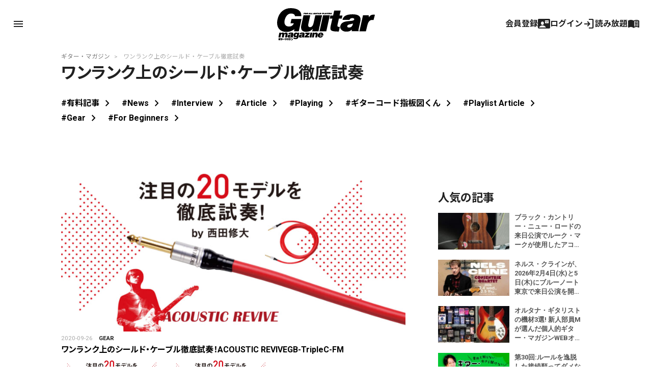

--- FILE ---
content_type: text/html; charset=UTF-8
request_url: https://guitarmagazine.jp/tag/%E3%83%AF%E3%83%B3%E3%83%A9%E3%83%B3%E3%82%AF%E4%B8%8A%E3%81%AE%E3%82%B7%E3%83%BC%E3%83%AB%E3%83%89%E3%83%BB%E3%82%B1%E3%83%BC%E3%83%96%E3%83%AB%E5%BE%B9%E5%BA%95%E8%A9%A6%E5%A5%8F/
body_size: 20473
content:
<!doctype html>

<!--[if lt IE 7]><html lang="ja" class="no-js lt-ie9 lt-ie8 lt-ie7"><![endif]-->
<!--[if (IE 7)&!(IEMobile)]><html lang="ja" class="no-js lt-ie9 lt-ie8"><![endif]-->
<!--[if (IE 8)&!(IEMobile)]><html lang="ja" class="no-js lt-ie9"><![endif]-->
<!--[if gt IE 8]><!-->
<html lang="ja" class="no-js"><!--<![endif]-->

<head>
			<!-- Google Tag Manager -->
<script>(function(w,d,s,l,i){w[l]=w[l]||[];w[l].push({'gtm.start':
new Date().getTime(),event:'gtm.js'});var f=d.getElementsByTagName(s)[0],
j=d.createElement(s),dl=l!='dataLayer'?'&l='+l:'';j.async=true;j.src=
'https://www.googletagmanager.com/gtm.js?id='+i+dl;f.parentNode.insertBefore(j,f);
})(window,document,'script','dataLayer','GTM-KXC93QP');</script>
<!-- End Google Tag Manager -->
<!-- Google Ad Manager -->
<script async src="https://securepubads.g.doubleclick.net/tag/js/gpt.js"></script>
<script>
  window.googletag = window.googletag || {cmd: []};
  googletag.cmd.push(function() {
    googletag.defineSlot('/49282802/rm-gmweb/pc/all-A', [728, 90], 'div-gpt-ad-1595982580962-0').addService(googletag.pubads());
    googletag.defineSlot('/49282802/rm-gmweb/pc/all-B', [728, 90], 'div-gpt-ad-1595982742603-0').addService(googletag.pubads());
    googletag.defineSlot('/49282802/rm-gmweb/pc/all-C', [728, 90], 'div-gpt-ad-1595982886867-0').addService(googletag.pubads());
    googletag.defineSlot('/49282802/rm-gmweb/pc/all-D', [468, 60], 'div-gpt-ad-1595982928244-0').addService(googletag.pubads());
    googletag.defineSlot('/49282802/rm-gmweb/pc/all-E', [300, 250], 'div-gpt-ad-1595983425625-0').addService(googletag.pubads());
    googletag.defineSlot('/49282802/rm-gmweb/pc/all-F', [300, 250], 'div-gpt-ad-1595983486711-0').addService(googletag.pubads());
    googletag.defineSlot('/49282802/rm-gmweb/pc/all-G', [300, 250], 'div-gpt-ad-1595983578486-0').addService(googletag.pubads());
    googletag.defineSlot('/49282802/rm-gmweb/pc/home_B', [468, 60], 'div-gpt-ad-1597310951756-0').addService(googletag.pubads());
    googletag.defineSlot('/49282802/rm-gmweb/sp/all-A', [300, 250], 'div-gpt-ad-1595983947395-0').addService(googletag.pubads());
    googletag.defineSlot('/49282802/rm-gmweb/sp/all-B', [300, 50], 'div-gpt-ad-1595983983804-0').addService(googletag.pubads());
    googletag.defineSlot('/49282802/rm-gmweb/sp/all-C', [300, 50], 'div-gpt-ad-1595984018006-0').addService(googletag.pubads());
    googletag.defineSlot('/49282802/rm-gmweb/sp/all-D', [300, 50], 'div-gpt-ad-1596013563710-0').addService(googletag.pubads());
    googletag.defineSlot('/49282802/rm-gmweb/sp/all-E', [300, 250], 'div-gpt-ad-1596013642673-0').addService(googletag.pubads());
    googletag.defineSlot('/49282802/rm-gmweb/sp/all-F', [300, 250], 'div-gpt-ad-1595984109222-0').addService(googletag.pubads());
    googletag.defineSlot('/49282802/rm-gmweb/sp/all-G', [300, 250], 'div-gpt-ad-1596013687932-0').addService(googletag.pubads());
    googletag.pubads().collapseEmptyDivs();
    googletag.enableServices();
  });
</script>
<!-- End Google Ad Manager -->

<!--Google AdSense 2020.10.30 -->
<script data-ad-client="ca-pub-3729005966771421" async src="https://pagead2.googlesyndication.com/pagead/js/adsbygoogle.js"></script>
<!-- End Google AdSense 2020.10.30 -->
<link rel="stylesheet" href="https://guitarmagazine.jp/wp-content/themes/guitarmagazine/library/css/adunit.css" type="text/css" media="all">
	
	<meta charset="utf-8">
		<meta http-equiv="X-UA-Compatible" content="IE=edge">



		<meta name="HandheldFriendly" content="True">
	<meta name="MobileOptimized" content="320">
	<meta name="viewport" content="width=device-width, initial-scale=1" />

	
<meta property="cXenseParse:image" content="https://guitarmagazine.jp/wp-content/uploads/2020/09/2020_09_cable_main_00001-300x117.jpg"/>

<meta name = "cXenseParse:pageclass" content="article" />

<meta name="cXenseParse:publishtime" content="2020-09-26T17:55:00+09:00"/>
<meta name="cXenseParse:recs:publishtime" content="2020-09-26T17:55:00+09:00"/>


		<link rel="apple-touch-icon" href="https://guitarmagazine.jp/wp-content/themes/guitarmagazine/library/images/apple-touch-icon.png">
	<link rel="icon" href="https://guitarmagazine.jp/wp-content/themes/guitarmagazine/favicon.png">
	<!--[if IE]>
			<link rel="shortcut icon" href="https://guitarmagazine.jp/wp-content/themes/guitarmagazine/favicon.ico">
		<![endif]-->
		<meta name="msapplication-TileColor" content="#f01d4f">
	<meta name="msapplication-TileImage" content="https://guitarmagazine.jp/wp-content/themes/guitarmagazine/library/images/win8-tile-icon.png">
	<meta name="theme-color" content="#121212">

	<link rel="pingback" href="https://guitarmagazine.jp/xmlrpc.php">

		<title>ワンランク上のシールド・ケーブル徹底試奏 記事一覧 | ギター・マガジンWEB｜Guitar magazine</title>
<meta name='robots' content='max-image-preview:large' />
<link rel='dns-prefetch' href='//fonts.googleapis.com' />
<link rel='dns-prefetch' href='//www.googletagmanager.com' />
<link rel="alternate" type="application/rss+xml" title="ギター・マガジンWEB｜Guitar magazine &raquo; Feed" href="https://guitarmagazine.jp/feed/" />
<link rel="alternate" type="application/rss+xml" title="ギター・マガジンWEB｜Guitar magazine &raquo; Comments Feed" href="https://guitarmagazine.jp/comments/feed/" />
<link rel="alternate" type="application/rss+xml" title="ギター・マガジンWEB｜Guitar magazine &raquo; ワンランク上のシールド・ケーブル徹底試奏 Tag Feed" href="https://guitarmagazine.jp/tag/%e3%83%af%e3%83%b3%e3%83%a9%e3%83%b3%e3%82%af%e4%b8%8a%e3%81%ae%e3%82%b7%e3%83%bc%e3%83%ab%e3%83%89%e3%83%bb%e3%82%b1%e3%83%bc%e3%83%96%e3%83%ab%e5%be%b9%e5%ba%95%e8%a9%a6%e5%a5%8f/feed/" />
<script type="text/javascript">
/* <![CDATA[ */
window._wpemojiSettings = {"baseUrl":"https:\/\/s.w.org\/images\/core\/emoji\/14.0.0\/72x72\/","ext":".png","svgUrl":"https:\/\/s.w.org\/images\/core\/emoji\/14.0.0\/svg\/","svgExt":".svg","source":{"concatemoji":"https:\/\/guitarmagazine.jp\/wp-includes\/js\/wp-emoji-release.min.js"}};
/*! This file is auto-generated */
!function(i,n){var o,s,e;function c(e){try{var t={supportTests:e,timestamp:(new Date).valueOf()};sessionStorage.setItem(o,JSON.stringify(t))}catch(e){}}function p(e,t,n){e.clearRect(0,0,e.canvas.width,e.canvas.height),e.fillText(t,0,0);var t=new Uint32Array(e.getImageData(0,0,e.canvas.width,e.canvas.height).data),r=(e.clearRect(0,0,e.canvas.width,e.canvas.height),e.fillText(n,0,0),new Uint32Array(e.getImageData(0,0,e.canvas.width,e.canvas.height).data));return t.every(function(e,t){return e===r[t]})}function u(e,t,n){switch(t){case"flag":return n(e,"\ud83c\udff3\ufe0f\u200d\u26a7\ufe0f","\ud83c\udff3\ufe0f\u200b\u26a7\ufe0f")?!1:!n(e,"\ud83c\uddfa\ud83c\uddf3","\ud83c\uddfa\u200b\ud83c\uddf3")&&!n(e,"\ud83c\udff4\udb40\udc67\udb40\udc62\udb40\udc65\udb40\udc6e\udb40\udc67\udb40\udc7f","\ud83c\udff4\u200b\udb40\udc67\u200b\udb40\udc62\u200b\udb40\udc65\u200b\udb40\udc6e\u200b\udb40\udc67\u200b\udb40\udc7f");case"emoji":return!n(e,"\ud83e\udef1\ud83c\udffb\u200d\ud83e\udef2\ud83c\udfff","\ud83e\udef1\ud83c\udffb\u200b\ud83e\udef2\ud83c\udfff")}return!1}function f(e,t,n){var r="undefined"!=typeof WorkerGlobalScope&&self instanceof WorkerGlobalScope?new OffscreenCanvas(300,150):i.createElement("canvas"),a=r.getContext("2d",{willReadFrequently:!0}),o=(a.textBaseline="top",a.font="600 32px Arial",{});return e.forEach(function(e){o[e]=t(a,e,n)}),o}function t(e){var t=i.createElement("script");t.src=e,t.defer=!0,i.head.appendChild(t)}"undefined"!=typeof Promise&&(o="wpEmojiSettingsSupports",s=["flag","emoji"],n.supports={everything:!0,everythingExceptFlag:!0},e=new Promise(function(e){i.addEventListener("DOMContentLoaded",e,{once:!0})}),new Promise(function(t){var n=function(){try{var e=JSON.parse(sessionStorage.getItem(o));if("object"==typeof e&&"number"==typeof e.timestamp&&(new Date).valueOf()<e.timestamp+604800&&"object"==typeof e.supportTests)return e.supportTests}catch(e){}return null}();if(!n){if("undefined"!=typeof Worker&&"undefined"!=typeof OffscreenCanvas&&"undefined"!=typeof URL&&URL.createObjectURL&&"undefined"!=typeof Blob)try{var e="postMessage("+f.toString()+"("+[JSON.stringify(s),u.toString(),p.toString()].join(",")+"));",r=new Blob([e],{type:"text/javascript"}),a=new Worker(URL.createObjectURL(r),{name:"wpTestEmojiSupports"});return void(a.onmessage=function(e){c(n=e.data),a.terminate(),t(n)})}catch(e){}c(n=f(s,u,p))}t(n)}).then(function(e){for(var t in e)n.supports[t]=e[t],n.supports.everything=n.supports.everything&&n.supports[t],"flag"!==t&&(n.supports.everythingExceptFlag=n.supports.everythingExceptFlag&&n.supports[t]);n.supports.everythingExceptFlag=n.supports.everythingExceptFlag&&!n.supports.flag,n.DOMReady=!1,n.readyCallback=function(){n.DOMReady=!0}}).then(function(){return e}).then(function(){var e;n.supports.everything||(n.readyCallback(),(e=n.source||{}).concatemoji?t(e.concatemoji):e.wpemoji&&e.twemoji&&(t(e.twemoji),t(e.wpemoji)))}))}((window,document),window._wpemojiSettings);
/* ]]> */
</script>
<style id='wp-emoji-styles-inline-css' type='text/css'>

	img.wp-smiley, img.emoji {
		display: inline !important;
		border: none !important;
		box-shadow: none !important;
		height: 1em !important;
		width: 1em !important;
		margin: 0 0.07em !important;
		vertical-align: -0.1em !important;
		background: none !important;
		padding: 0 !important;
	}
</style>
<link rel='stylesheet' id='wp-block-library-css' href='https://guitarmagazine.jp/wp-includes/css/dist/block-library/style.min.css' type='text/css' media='all' />
<style id='classic-theme-styles-inline-css' type='text/css'>
/*! This file is auto-generated */
.wp-block-button__link{color:#fff;background-color:#32373c;border-radius:9999px;box-shadow:none;text-decoration:none;padding:calc(.667em + 2px) calc(1.333em + 2px);font-size:1.125em}.wp-block-file__button{background:#32373c;color:#fff;text-decoration:none}
</style>
<style id='global-styles-inline-css' type='text/css'>
body{--wp--preset--color--black: #000000;--wp--preset--color--cyan-bluish-gray: #abb8c3;--wp--preset--color--white: #FFFFFF;--wp--preset--color--pale-pink: #f78da7;--wp--preset--color--vivid-red: #cf2e2e;--wp--preset--color--luminous-vivid-orange: #ff6900;--wp--preset--color--luminous-vivid-amber: #fcb900;--wp--preset--color--light-green-cyan: #7bdcb5;--wp--preset--color--vivid-green-cyan: #00d084;--wp--preset--color--pale-cyan-blue: #8ed1fc;--wp--preset--color--vivid-cyan-blue: #0693e3;--wp--preset--color--vivid-purple: #9b51e0;--wp--preset--color--blue: #0468BF;--wp--preset--color--lightblue: #049DBF;--wp--preset--color--green: #3B592D;--wp--preset--color--red: #BF2C47;--wp--preset--gradient--vivid-cyan-blue-to-vivid-purple: linear-gradient(135deg,rgba(6,147,227,1) 0%,rgb(155,81,224) 100%);--wp--preset--gradient--light-green-cyan-to-vivid-green-cyan: linear-gradient(135deg,rgb(122,220,180) 0%,rgb(0,208,130) 100%);--wp--preset--gradient--luminous-vivid-amber-to-luminous-vivid-orange: linear-gradient(135deg,rgba(252,185,0,1) 0%,rgba(255,105,0,1) 100%);--wp--preset--gradient--luminous-vivid-orange-to-vivid-red: linear-gradient(135deg,rgba(255,105,0,1) 0%,rgb(207,46,46) 100%);--wp--preset--gradient--very-light-gray-to-cyan-bluish-gray: linear-gradient(135deg,rgb(238,238,238) 0%,rgb(169,184,195) 100%);--wp--preset--gradient--cool-to-warm-spectrum: linear-gradient(135deg,rgb(74,234,220) 0%,rgb(151,120,209) 20%,rgb(207,42,186) 40%,rgb(238,44,130) 60%,rgb(251,105,98) 80%,rgb(254,248,76) 100%);--wp--preset--gradient--blush-light-purple: linear-gradient(135deg,rgb(255,206,236) 0%,rgb(152,150,240) 100%);--wp--preset--gradient--blush-bordeaux: linear-gradient(135deg,rgb(254,205,165) 0%,rgb(254,45,45) 50%,rgb(107,0,62) 100%);--wp--preset--gradient--luminous-dusk: linear-gradient(135deg,rgb(255,203,112) 0%,rgb(199,81,192) 50%,rgb(65,88,208) 100%);--wp--preset--gradient--pale-ocean: linear-gradient(135deg,rgb(255,245,203) 0%,rgb(182,227,212) 50%,rgb(51,167,181) 100%);--wp--preset--gradient--electric-grass: linear-gradient(135deg,rgb(202,248,128) 0%,rgb(113,206,126) 100%);--wp--preset--gradient--midnight: linear-gradient(135deg,rgb(2,3,129) 0%,rgb(40,116,252) 100%);--wp--preset--font-size--small: 13px;--wp--preset--font-size--medium: 20px;--wp--preset--font-size--large: 36px;--wp--preset--font-size--x-large: 42px;--wp--preset--spacing--20: 0.44rem;--wp--preset--spacing--30: 0.67rem;--wp--preset--spacing--40: 1rem;--wp--preset--spacing--50: 1.5rem;--wp--preset--spacing--60: 2.25rem;--wp--preset--spacing--70: 3.38rem;--wp--preset--spacing--80: 5.06rem;--wp--preset--shadow--natural: 6px 6px 9px rgba(0, 0, 0, 0.2);--wp--preset--shadow--deep: 12px 12px 50px rgba(0, 0, 0, 0.4);--wp--preset--shadow--sharp: 6px 6px 0px rgba(0, 0, 0, 0.2);--wp--preset--shadow--outlined: 6px 6px 0px -3px rgba(255, 255, 255, 1), 6px 6px rgba(0, 0, 0, 1);--wp--preset--shadow--crisp: 6px 6px 0px rgba(0, 0, 0, 1);}:where(.is-layout-flex){gap: 0.5em;}:where(.is-layout-grid){gap: 0.5em;}body .is-layout-flow > .alignleft{float: left;margin-inline-start: 0;margin-inline-end: 2em;}body .is-layout-flow > .alignright{float: right;margin-inline-start: 2em;margin-inline-end: 0;}body .is-layout-flow > .aligncenter{margin-left: auto !important;margin-right: auto !important;}body .is-layout-constrained > .alignleft{float: left;margin-inline-start: 0;margin-inline-end: 2em;}body .is-layout-constrained > .alignright{float: right;margin-inline-start: 2em;margin-inline-end: 0;}body .is-layout-constrained > .aligncenter{margin-left: auto !important;margin-right: auto !important;}body .is-layout-constrained > :where(:not(.alignleft):not(.alignright):not(.alignfull)){max-width: var(--wp--style--global--content-size);margin-left: auto !important;margin-right: auto !important;}body .is-layout-constrained > .alignwide{max-width: var(--wp--style--global--wide-size);}body .is-layout-flex{display: flex;}body .is-layout-flex{flex-wrap: wrap;align-items: center;}body .is-layout-flex > *{margin: 0;}body .is-layout-grid{display: grid;}body .is-layout-grid > *{margin: 0;}:where(.wp-block-columns.is-layout-flex){gap: 2em;}:where(.wp-block-columns.is-layout-grid){gap: 2em;}:where(.wp-block-post-template.is-layout-flex){gap: 1.25em;}:where(.wp-block-post-template.is-layout-grid){gap: 1.25em;}.has-black-color{color: var(--wp--preset--color--black) !important;}.has-cyan-bluish-gray-color{color: var(--wp--preset--color--cyan-bluish-gray) !important;}.has-white-color{color: var(--wp--preset--color--white) !important;}.has-pale-pink-color{color: var(--wp--preset--color--pale-pink) !important;}.has-vivid-red-color{color: var(--wp--preset--color--vivid-red) !important;}.has-luminous-vivid-orange-color{color: var(--wp--preset--color--luminous-vivid-orange) !important;}.has-luminous-vivid-amber-color{color: var(--wp--preset--color--luminous-vivid-amber) !important;}.has-light-green-cyan-color{color: var(--wp--preset--color--light-green-cyan) !important;}.has-vivid-green-cyan-color{color: var(--wp--preset--color--vivid-green-cyan) !important;}.has-pale-cyan-blue-color{color: var(--wp--preset--color--pale-cyan-blue) !important;}.has-vivid-cyan-blue-color{color: var(--wp--preset--color--vivid-cyan-blue) !important;}.has-vivid-purple-color{color: var(--wp--preset--color--vivid-purple) !important;}.has-black-background-color{background-color: var(--wp--preset--color--black) !important;}.has-cyan-bluish-gray-background-color{background-color: var(--wp--preset--color--cyan-bluish-gray) !important;}.has-white-background-color{background-color: var(--wp--preset--color--white) !important;}.has-pale-pink-background-color{background-color: var(--wp--preset--color--pale-pink) !important;}.has-vivid-red-background-color{background-color: var(--wp--preset--color--vivid-red) !important;}.has-luminous-vivid-orange-background-color{background-color: var(--wp--preset--color--luminous-vivid-orange) !important;}.has-luminous-vivid-amber-background-color{background-color: var(--wp--preset--color--luminous-vivid-amber) !important;}.has-light-green-cyan-background-color{background-color: var(--wp--preset--color--light-green-cyan) !important;}.has-vivid-green-cyan-background-color{background-color: var(--wp--preset--color--vivid-green-cyan) !important;}.has-pale-cyan-blue-background-color{background-color: var(--wp--preset--color--pale-cyan-blue) !important;}.has-vivid-cyan-blue-background-color{background-color: var(--wp--preset--color--vivid-cyan-blue) !important;}.has-vivid-purple-background-color{background-color: var(--wp--preset--color--vivid-purple) !important;}.has-black-border-color{border-color: var(--wp--preset--color--black) !important;}.has-cyan-bluish-gray-border-color{border-color: var(--wp--preset--color--cyan-bluish-gray) !important;}.has-white-border-color{border-color: var(--wp--preset--color--white) !important;}.has-pale-pink-border-color{border-color: var(--wp--preset--color--pale-pink) !important;}.has-vivid-red-border-color{border-color: var(--wp--preset--color--vivid-red) !important;}.has-luminous-vivid-orange-border-color{border-color: var(--wp--preset--color--luminous-vivid-orange) !important;}.has-luminous-vivid-amber-border-color{border-color: var(--wp--preset--color--luminous-vivid-amber) !important;}.has-light-green-cyan-border-color{border-color: var(--wp--preset--color--light-green-cyan) !important;}.has-vivid-green-cyan-border-color{border-color: var(--wp--preset--color--vivid-green-cyan) !important;}.has-pale-cyan-blue-border-color{border-color: var(--wp--preset--color--pale-cyan-blue) !important;}.has-vivid-cyan-blue-border-color{border-color: var(--wp--preset--color--vivid-cyan-blue) !important;}.has-vivid-purple-border-color{border-color: var(--wp--preset--color--vivid-purple) !important;}.has-vivid-cyan-blue-to-vivid-purple-gradient-background{background: var(--wp--preset--gradient--vivid-cyan-blue-to-vivid-purple) !important;}.has-light-green-cyan-to-vivid-green-cyan-gradient-background{background: var(--wp--preset--gradient--light-green-cyan-to-vivid-green-cyan) !important;}.has-luminous-vivid-amber-to-luminous-vivid-orange-gradient-background{background: var(--wp--preset--gradient--luminous-vivid-amber-to-luminous-vivid-orange) !important;}.has-luminous-vivid-orange-to-vivid-red-gradient-background{background: var(--wp--preset--gradient--luminous-vivid-orange-to-vivid-red) !important;}.has-very-light-gray-to-cyan-bluish-gray-gradient-background{background: var(--wp--preset--gradient--very-light-gray-to-cyan-bluish-gray) !important;}.has-cool-to-warm-spectrum-gradient-background{background: var(--wp--preset--gradient--cool-to-warm-spectrum) !important;}.has-blush-light-purple-gradient-background{background: var(--wp--preset--gradient--blush-light-purple) !important;}.has-blush-bordeaux-gradient-background{background: var(--wp--preset--gradient--blush-bordeaux) !important;}.has-luminous-dusk-gradient-background{background: var(--wp--preset--gradient--luminous-dusk) !important;}.has-pale-ocean-gradient-background{background: var(--wp--preset--gradient--pale-ocean) !important;}.has-electric-grass-gradient-background{background: var(--wp--preset--gradient--electric-grass) !important;}.has-midnight-gradient-background{background: var(--wp--preset--gradient--midnight) !important;}.has-small-font-size{font-size: var(--wp--preset--font-size--small) !important;}.has-medium-font-size{font-size: var(--wp--preset--font-size--medium) !important;}.has-large-font-size{font-size: var(--wp--preset--font-size--large) !important;}.has-x-large-font-size{font-size: var(--wp--preset--font-size--x-large) !important;}
.wp-block-navigation a:where(:not(.wp-element-button)){color: inherit;}
:where(.wp-block-post-template.is-layout-flex){gap: 1.25em;}:where(.wp-block-post-template.is-layout-grid){gap: 1.25em;}
:where(.wp-block-columns.is-layout-flex){gap: 2em;}:where(.wp-block-columns.is-layout-grid){gap: 2em;}
.wp-block-pullquote{font-size: 1.5em;line-height: 1.6;}
</style>
<link rel='stylesheet' id='Noto Sans JP-css' href='//fonts.googleapis.com/css2?family=Noto+Sans+JP%3Awght%40100%3B400%3B500%3B700' type='text/css' media='all' />
<link rel='stylesheet' id='Roboto-css' href='//fonts.googleapis.com/css2?family=Roboto%3Aital%2Cwght%400%2C400%3B0%2C700%3B0%2C900%3B1%2C400%3B1%2C500%3B1%2C700%3B1%2C900&#038;display=swap' type='text/css' media='all' />
<link rel='stylesheet' id='fancybox-css' href='https://guitarmagazine.jp/wp-content/plugins/easy-fancybox/fancybox/1.5.4/jquery.fancybox.min.css' type='text/css' media='screen' />
<style id='fancybox-inline-css' type='text/css'>
#fancybox-outer{background:#ffffff}#fancybox-content{background:#ffffff;border-color:#ffffff;color:#000000;}#fancybox-title,#fancybox-title-float-main{color:#fff}
</style>
<link rel='stylesheet' id='material-symbols-css' href='https://fonts.googleapis.com/css2?family=Material+Symbols+Outlined%3Aopsz%2Cwght%2CFILL%2CGRAD%4020..48%2C100..700%2C0..1%2C-50..200' type='text/css' media='all' />
<link rel='stylesheet' id='bones-stylesheet-css' href='https://guitarmagazine.jp/wp-content/themes/guitarmagazine/library/css/style.css?ver=1763289306' type='text/css' media='all' />
<link rel='stylesheet' id='piano-styles-css' href='https://guitarmagazine.jp/wp-content/themes/guitarmagazine/library/css/piano-style.css?ver=1730795541' type='text/css' media='all' />
<!--[if lt IE 9]>
<link rel='stylesheet' id='bones-ie-only-css' href='https://guitarmagazine.jp/wp-content/themes/guitarmagazine/library/css/ie.css' type='text/css' media='all' />
<![endif]-->
<script type="text/javascript" src="https://guitarmagazine.jp/wp-includes/js/jquery/jquery.min.js" id="jquery-core-js"></script>
<script type="text/javascript" src="https://guitarmagazine.jp/wp-includes/js/jquery/jquery-migrate.min.js" id="jquery-migrate-js"></script>
<script type="text/javascript" src="https://guitarmagazine.jp/wp-content/themes/guitarmagazine/library/js/libs/modernizr.custom.min.js" id="bones-modernizr-js"></script>
<link rel="https://api.w.org/" href="https://guitarmagazine.jp/wp-json/" /><link rel="alternate" type="application/json" href="https://guitarmagazine.jp/wp-json/wp/v2/tags/564" /><meta name="generator" content="Site Kit by Google 1.124.0" /><script type='text/javascript'>window._taboola = window._taboola || [];
_taboola.push({category:'auto'});
_taboola.push({listenTo:'render',handler:function(p){TRC.modDebug.logMessageToServer(2,"wordpress-integ");}});
_taboola.push({additional_data:{sdkd:{
            "os": "Wordpress",
            "osv": "6.4.7",
            "php_ver": "7.4.33",
            "sdkt": "Taboola Wordpress Plugin",
            "sdkv": "2.1.1",
            "loc_mid": "",
            "loc_home": ""
        }
    }
});
! function(e, f, u) {
    e.async = 1;
    e.src = u;
    f.parentNode.insertBefore(e, f);
}(document.createElement('script'), document.getElementsByTagName('script')[0], '//cdn.taboola.com/libtrc/rittormusicjapan-guitarmagazine/loader.js');</script>	

		<script type="text/javascript" src="https://tsekino.demo.piano.io/wp-includes/js/jquery/jquery.js?ver=1.12.3"></script>
		<script src="https://cdn.auth0.com/js/auth0-spa-js/2.0/auth0-spa-js.production.js"></script>


			
	
	
		<script src="https://cdn.taboola.com/webpush/publishers/1778441/taboola-push-sdk.js"></script>
</head>

<style>
	#header-image {
		background-color: #ffffff;
		background-image: url();
	}

	/* #logo{background: rgba(255,255,255,.54);} */
	.header .gm_logo svg {
		fill: #000000;
	}

	body.is_hide .post .entry-content {
		display: none;
	}
</style>


<body data-rsssl=1 class="archive tag tag-564 wp-embed-responsive" itemscope itemtype="http://schema.org/WebPage">
		<!-- Google Tag Manager (noscript) -->
<noscript><iframe src="https://www.googletagmanager.com/ns.html?id=GTM-KXC93QP"
height="0" width="0" style="display:none;visibility:hidden"></iframe></noscript>
<!-- End Google Tag Manager (noscript) -->
		<script src="https://guitarmagazine.jp/wp-content/themes/guitarmagazine/parts/piano/js/piano-init.js"></script>

	<div class="page-wrapper"></div>
	<div id="container">

		<header id="main-header" class="header" role="banner" itemscope itemtype="http://schema.org/WPHeader">
			<div id="header-image">
				<div class="wrap cf">
					<div id="logo" class="h1" itemscope itemtype="http://schema.org/Organization">
						<a href="https://guitarmagazine.jp" rel="nofollow">
							<div class="gm_logo">
<svg version="1.1" id="layer01" xmlns="http://www.w3.org/2000/svg" xmlns:xlink="http://www.w3.org/1999/xlink" x="0px"
   y="0px" viewBox="0 0 492 160.4" style="enable-background:new 0 0 492 160.4;" xml:space="preserve">
<g>
  <g>
    <path d="M184.4,30.7c1,0,2-0.3,2.5-0.8l0,0.6h1.3l1-3.6h-3.4l-0.4,1.4h1.2c-0.2,0.5-0.7,0.9-1.2,0.9c-0.6,0-1.2-0.5-0.8-1.8
      c0.4-1.4,1.1-1.9,1.7-1.9c0.5,0,0.9,0.4,0.8,1l2.4-0.1c0.3-1.4-1.1-2.2-2.7-2.2c-1.8,0-4,1-4.6,3.3
      C181.3,29.9,182.8,30.7,184.4,30.7z"/>
    <path d="M228.9,28.3h1.7c1.1,0,2.7-0.6,3.1-1.9c0.4-1.4-0.5-2-2.7-2.1h-3.5l-1.8,6.2h2.5L228.9,28.3z M229.7,25.7h1.1
      c0.5,0,0.6,0.3,0.6,0.6c-0.1,0.3-0.4,0.6-0.8,0.6h-1.1L229.7,25.7z"/>
    <polygon points="171.6,29 168.7,29 170,24.3 167.5,24.3 165.8,30.5 171.2,30.5    "/>
    <polygon points="199.2,30.5 201,24.3 198.6,24.3 196.8,30.5    "/>
    <polygon points="178.1,29 175.2,29 176.5,24.3 174,24.3 172.3,30.5 177.7,30.5    "/>
    <path d="M192.9,30.7c2,0,3.4-0.9,3.7-2.1l1.2-4.2h-1.9l-1.2,4.2c-0.1,0.5-0.7,0.7-1.2,0.7c-0.5,0-1-0.2-0.8-0.7l1.2-4.2h-2.5
      l-1.1,4C189.7,30.1,190.7,30.7,192.9,30.7z"/>
    <path d="M207.8,30.5l0.8-1.2h2.1l0.1,1.2h2.4l-0.6-6.2H210l-4.1,6.2H207.8z M210.5,26.3l0.2,1.6h-1.1L210.5,26.3z"/>
    <path d="M262.1,30.5l0.7-2.4h0.7l0.5,2.4h2.7l-0.7-2.6c1.1-0.3,1.8-1,2-1.6c0.3-1-0.4-1.9-2.2-1.9h-4.2l-1.8,6.2H262.1z
       M263.5,25.7h1.1c0.6,0,0.8,0.3,0.7,0.6c-0.1,0.3-0.5,0.6-1,0.6h-1.1L263.5,25.7z"/>
    <polygon points="202.1,30.5 204.4,30.5 205.8,25.7 207.4,25.7 207.8,24.3 202.3,24.3 201.9,25.7 203.5,25.7    "/>
    <path d="M272.1,28.8c-0.1,0.2-0.5,0.4-1,0.4c-0.6,0-1.2-0.2-1.1-0.8l-2.3,0.3c0,1.3,1.4,2,3,2c1.7,0,3.6-0.7,4-2.2
      c0.6-2.6-3.7-1.7-3.4-2.6c0.1-0.2,0.4-0.3,0.9-0.3c0.5,0,0.9,0.2,1,0.6l2.2-0.5c-0.3-1.1-1.4-1.5-2.6-1.5c-1.7,0-3.6,0.9-3.9,2.1
      C268,28.6,272.3,28,272.1,28.8z"/>
    <polygon points="238.7,30.5 239.1,29 236.2,29 237.5,24.3 235,24.3 233.3,30.5    "/>
    <path d="M240.7,30.5l0.8-1.2h2.1l0.1,1.2h2.4l-0.6-6.2h-2.6l-4.1,6.2H240.7z M243.3,26.3l0.2,1.6h-1.1L243.3,26.3z"/>
    <polygon points="247.7,30.5 250,30.5 250.7,27.8 254.2,24.3 252.1,24.3 250.2,26.3 249.4,24.3 246.9,24.3 248.4,27.8     "/>
    <polygon points="258.8,30.5 259.3,29 255.8,29 256.1,28 258.8,28 259.2,26.6 256.5,26.6 256.8,25.7 260.2,25.7 260.6,24.3
      254.8,24.3 253,30.5     "/>
    <polygon points="136.2,28.1 138.6,28.1 139,26.7 136.6,26.7 136.9,25.7 140.1,25.7 140.5,24.3 134.8,24.3 133.1,30.5 135.5,30.5
          "/>
    <path d="M142.7,30.7c1.9,0,4-1.1,4.6-3.1c0.7-2.3-0.9-3.3-2.8-3.3c-1.8,0-4,1-4.6,3.3C139.4,29.6,140.9,30.7,142.7,30.7z
       M142.5,27.5c0.4-1.3,1.1-1.9,1.7-1.9c0.6,0,1,0.6,0.6,1.9c-0.3,1-1.1,1.7-1.6,1.7C142.6,29.2,142.2,28.6,142.5,27.5z"/>
    <path d="M160.2,29.3h2.1l0.1,1.2h2.4l-0.6-6.2h-2.6l-4.1,6.2h2L160.2,29.3z M162,26.3l0.2,1.6H161L162,26.3z"/>
    <path d="M216.3,30.5l0.7-2.4h0.7l0.5,2.4h2.7l-0.7-2.6c1.1-0.3,1.8-1,2-1.6c0.3-1-0.4-1.9-2.2-1.9h-4.2l-1.8,6.2H216.3z
       M217.7,25.7h1.1c0.6,0,0.8,0.3,0.7,0.6c-0.1,0.3-0.5,0.6-1,0.6h-1.1L217.7,25.7z"/>
    <path d="M149.7,30.5l0.7-2.4h0.7l0.5,2.4h2.7l-0.7-2.6c1.1-0.3,1.8-1,2-1.6c0.3-1-0.4-1.9-2.2-1.9h-4.2l-1.8,6.2H149.7z
       M151.1,25.7h1.1c0.6,0,0.8,0.3,0.7,0.6c-0.1,0.3-0.5,0.6-1,0.6h-1.1L151.1,25.7z"/>
    <path d="M184.4,30.7c1,0,2-0.3,2.5-0.8l0,0.6h1.3l1-3.6h-3.4l-0.4,1.4h1.2c-0.2,0.5-0.7,0.9-1.2,0.9c-0.6,0-1.2-0.5-0.8-1.8
      c0.4-1.4,1.1-1.9,1.7-1.9c0.5,0,0.9,0.4,0.8,1l2.4-0.1c0.3-1.4-1.1-2.2-2.7-2.2c-1.8,0-4,1-4.6,3.3
      C181.3,29.9,182.8,30.7,184.4,30.7z"/>
    <path d="M228.9,28.3h1.7c1.1,0,2.7-0.6,3.1-1.9c0.4-1.4-0.5-2-2.7-2.1h-3.5l-1.8,6.2h2.5L228.9,28.3z M229.7,25.7h1.1
      c0.5,0,0.6,0.3,0.6,0.6c-0.1,0.3-0.4,0.6-0.8,0.6h-1.1L229.7,25.7z"/>
    <polygon points="171.6,29 168.7,29 170,24.3 167.5,24.3 165.8,30.5 171.2,30.5    "/>
    <polygon points="199.2,30.5 201,24.3 198.6,24.3 196.8,30.5    "/>
    <polygon points="178.1,29 175.2,29 176.5,24.3 174,24.3 172.3,30.5 177.7,30.5    "/>
    <path d="M192.9,30.7c2,0,3.4-0.9,3.7-2.1l1.2-4.2h-1.9l-1.2,4.2c-0.1,0.5-0.7,0.7-1.2,0.7c-0.5,0-1-0.2-0.8-0.7l1.2-4.2h-2.5
      l-1.1,4C189.7,30.1,190.7,30.7,192.9,30.7z"/>
    <path d="M207.8,30.5l0.8-1.2h2.1l0.1,1.2h2.4l-0.6-6.2H210l-4.1,6.2H207.8z M210.5,26.3l0.2,1.6h-1.1L210.5,26.3z"/>
    <path d="M262.1,30.5l0.7-2.4h0.7l0.5,2.4h2.7l-0.7-2.6c1.1-0.3,1.8-1,2-1.6c0.3-1-0.4-1.9-2.2-1.9h-4.2l-1.8,6.2H262.1z
       M263.5,25.7h1.1c0.6,0,0.8,0.3,0.7,0.6c-0.1,0.3-0.5,0.6-1,0.6h-1.1L263.5,25.7z"/>
    <polygon points="202.1,30.5 204.4,30.5 205.8,25.7 207.4,25.7 207.8,24.3 202.3,24.3 201.9,25.7 203.5,25.7    "/>
    <path d="M272.1,28.8c-0.1,0.2-0.5,0.4-1,0.4c-0.6,0-1.2-0.2-1.1-0.8l-2.3,0.3c0,1.3,1.4,2,3,2c1.7,0,3.6-0.7,4-2.2
      c0.6-2.6-3.7-1.7-3.4-2.6c0.1-0.2,0.4-0.3,0.9-0.3c0.5,0,0.9,0.2,1,0.6l2.2-0.5c-0.3-1.1-1.4-1.5-2.6-1.5c-1.7,0-3.6,0.9-3.9,2.1
      C268,28.6,272.3,28,272.1,28.8z"/>
    <polygon points="238.7,30.5 239.1,29 236.2,29 237.5,24.3 235,24.3 233.3,30.5    "/>
    <path d="M240.7,30.5l0.8-1.2h2.1l0.1,1.2h2.4l-0.6-6.2h-2.6l-4.1,6.2H240.7z M243.3,26.3l0.2,1.6h-1.1L243.3,26.3z"/>
    <polygon points="247.7,30.5 250,30.5 250.7,27.8 254.2,24.3 252.1,24.3 250.2,26.3 249.4,24.3 246.9,24.3 248.4,27.8     "/>
    <polygon points="258.8,30.5 259.3,29 255.8,29 256.1,28 258.8,28 259.2,26.6 256.5,26.6 256.8,25.7 260.2,25.7 260.6,24.3
      254.8,24.3 253,30.5     "/>
    <polygon points="136.2,28.1 138.6,28.1 139,26.7 136.6,26.7 136.9,25.7 140.1,25.7 140.5,24.3 134.8,24.3 133.1,30.5 135.5,30.5
          "/>
    <path d="M142.7,30.7c1.9,0,4-1.1,4.6-3.1c0.7-2.3-0.9-3.3-2.8-3.3c-1.8,0-4,1-4.6,3.3C139.4,29.6,140.9,30.7,142.7,30.7z
       M142.5,27.5c0.4-1.3,1.1-1.9,1.7-1.9c0.6,0,1,0.6,0.6,1.9c-0.3,1-1.1,1.7-1.6,1.7C142.6,29.2,142.2,28.6,142.5,27.5z"/>
    <path d="M160.2,29.3h2.1l0.1,1.2h2.4l-0.6-6.2h-2.6l-4.1,6.2h2L160.2,29.3z M162,26.3l0.2,1.6H161L162,26.3z"/>
    <path d="M216.3,30.5l0.7-2.4h0.7l0.5,2.4h2.7l-0.7-2.6c1.1-0.3,1.8-1,2-1.6c0.3-1-0.4-1.9-2.2-1.9h-4.2l-1.8,6.2H216.3z
       M217.7,25.7h1.1c0.6,0,0.8,0.3,0.7,0.6c-0.1,0.3-0.5,0.6-1,0.6h-1.1L217.7,25.7z"/>
    <path d="M149.7,30.5l0.7-2.4h0.7l0.5,2.4h2.7l-0.7-2.6c1.1-0.3,1.8-1,2-1.6c0.3-1-0.4-1.9-2.2-1.9h-4.2l-1.8,6.2H149.7z
       M151.1,25.7h1.1c0.6,0,0.8,0.3,0.7,0.6c-0.1,0.3-0.5,0.6-1,0.6h-1.1L151.1,25.7z"/>
  </g>
  <path d="M487.6,32.6c-8.1,0-17.5-0.2-25.1,12.7h-0.3l-1.6-9.9h-28.4L414,115.9h32.7l8-32.4c3.9-15,10.8-24.4,23.4-24.4
    c2.2,0,4.6,0,7.1,0.4l6.8-26.3C490.5,32.9,489.1,32.6,487.6,32.6z M410.1,104.6l8.7-38.4c4.4-19.6-2.7-35.4-38.7-35.4
    c-34,0-47.2,10.2-51.1,27.6h35.2c2.4-7.1,9.3-8.6,14.1-8.6c3.6,0,11,0.8,9.6,6.7c-3.5,15.4-63.5-3-70.2,34.6
    c-2.6,14.9,13.5,26.2,28,26.2c14.5,0,18.5-0.8,30.2-9.5l-0.3,7.4h35.3l0.2-0.9C408.1,111.5,409,109.3,410.1,104.6z M362.1,96.9
    c-6.7,0-10.2-2.8-9.3-6.9c2.4-10.7,16.6-8.2,28.9-13.3C380,88,374,96.9,362.1,96.9z M46.3,118.8c18.5,0,32.2-6.6,40.2-13.8l-1,11.1
    h23.5L123,53.8H72.4L67.4,76h16.8c-3.7,7.8-9.2,15.8-24.6,15.8c-19.5,0-25.3-15.1-21.7-31.1C42.5,40.8,54.2,27,69.4,27
    c12.1,0,19.7,3.9,20.4,13.1h32.1C123.4,12.4,101.1,0,67.8,0C37.5,0,9.4,19,1.6,58.6C-6.2,98.2,16.1,118.8,46.3,118.8z M231.3,35.4
    l-18,80.5h34.1l18-80.5H231.3z M304.1,82.3l6.7-29.8h14.4l3.5-15.9h-14.4l5.4-24.3h-32.5l-5.4,24.3H268l-3.4,15.9h13.3l-7.8,34.3
    c-6,25.6-0.2,30.1,40.1,30.1l5.6-23.1h-3.4C302.9,93.9,302.4,89.8,304.1,82.3z M145,118.2c14.1,0,23.2-3.1,34.3-14.4l-2.7,12.1
    h31.7l18-80.5h-34.1l-8.4,37.8c-2.9,12.7-8.2,22-18,22c-8.2,0-10.9-5.8-8.4-17.1l9.5-42.7h-34.1L122,83.7
    C116.7,107.2,126.3,118.2,145,118.2z M163.3,129.3l1.2-6.6h-21.9l-1.2,6.9h10l-12.9,10.6l-1.1,6.3h23.3l1.2-6.9h-11.1L163.3,129.3z
     M167.5,122.7l-4.3,23.8h9.6l4.3-23.8H167.5z M45,122c-3.7,0-6.7,1.5-9.4,4.4c-0.7-2.5-2.8-4.4-7.3-4.4c-3.6,0-7.1,2.4-8.6,4.2
    l0.6-3.5h-9.1l-4.4,23.8h9.9l2.2-11.8c0.5-2.9,1.5-5.3,4.4-5.3c2.6,0,3.1,1.4,2.4,4.9l-2.2,12.1h9.9l2.2-11.8
    c0.5-2.9,1.5-5.3,4.4-5.3c2.6,0,3.1,1.4,2.4,4.9l-2.2,12.1h9.9l2.6-14.1C53.8,125.9,52.3,122,45,122z M220.8,122
    c-7.8,0-14.6,5-16.1,12.8c-1.4,8,3.8,12.4,11.6,12.4c5.6,0,12.1-2,14.8-7.9h-9.2c-0.9,1.4-2.5,2.1-4,2.1c-2.5,0-4.4-1.9-3.9-4.7
    h18.4C234.1,128.1,229.7,122,220.8,122z M223.6,131.9h-8.8c0.5-2.5,2.4-4.1,5.2-4.1C222.4,127.8,224,129.8,223.6,131.9z M196.6,122
    c-3.7,0-6.3,1.5-9,4.4l0.7-3.7h-8.8l-4.3,23.8h9.6l2.2-12.1c0.5-3,1.7-4.9,4.6-4.9c2.7,0,3,2.1,2.6,4.5l-2.3,12.6h9.6l2.6-14.3
    C205.3,125.7,203,122,196.6,122z M135.8,143l2-11.1c1-5.7,1.1-9.9-10.4-9.9c-9.6,0-13.8,3-14.7,8h9.3c0.6-2,2.5-2.3,3.8-2.3
    c1,0,3.1,0.2,2.8,2c-0.8,4.5-17.2-0.5-19.1,10.4c-0.9,5,2.8,7.2,7.4,7.2c3.6,0,6.5-0.7,9.7-3.2l0,2.5h10l0.1-0.5
    C135.5,145.1,135.5,144.4,135.8,143z M122.1,141.9c-1.9,0-2.9-0.8-2.7-2c0.6-3.1,4.6-2.4,8-3.9
    C127.1,139.3,125.5,141.9,122.1,141.9z M81.2,131.9c1-5.7,1.1-9.9-10.4-9.9c-9.6,0-13.8,3-14.7,8h9.3c0.6-2,2.5-2.3,3.8-2.3
    c1,0,3.1,0.2,2.8,2c-0.8,4.5-17.2-0.5-19.1,10.4c-0.9,5,2.8,7.2,7.4,7.2c3.6,0,6.5-0.7,9.7-3.2l0,2.5h10l0.1-0.5
    c-1.1-1-1-1.7-0.7-3L81.2,131.9z M65.5,141.9c-1.9,0-2.9-0.8-2.7-2c0.6-3.1,4.6-2.4,8-3.9C70.5,139.3,68.9,141.9,65.5,141.9z
     M103,122.7l-0.6,3.1c-1.3-2.3-3.8-3.8-6.7-3.8c-8,0-12,6.2-13,12.1c-1.1,6.1,1.8,11.3,8.5,11.3c3.5,0,5.8-1.2,7.4-2.6l-0.4,2
    c-0.6,3.4-1.9,4.6-4.7,4.6c-1,0-1.6-0.2-2-0.6c-0.4-0.4-0.5-0.8-0.4-1h-9.7c-0.2,3.5,2.8,6.9,11.4,6.9c11.9,0,13.8-5.6,15.1-12.7
    l3.4-19.2H103z M100.3,133.9c-0.5,2.5-2,5-5,4.9c-2.6,0-3.4-2.3-3-4.6c0.6-3.1,1.9-5.5,4.8-5.4
    C100.2,128.8,100.8,131.3,100.3,133.9z"/>
  <g>
    <g>
      <polygon points="34.1,156.5 34.1,154.4 27.4,154.4 27.4,156.5 34.1,156.5       "/>
      <path d="M36.5,156.5c0.7,0,1.3-0.6,1.3-1.3c0-0.7-0.6-1.3-1.3-1.3c-0.7,0-1.3,0.6-1.3,1.3C35.2,155.9,35.8,156.5,36.5,156.5
        L36.5,156.5z"/>
      <path d="M42.9,158.9l0.8,1.5h-2.2l-2.6-4.9h2.2l0.7,1.4c0,0,0.6,0,1,0c1.8,0,2.1-2,2.1-2v-2h-6.7v-2.1H47v3.2c0,0,0.1,2.9-1.5,4
        C44.9,158.3,43.7,158.9,42.9,158.9L42.9,158.9z"/>
      <polygon points="55.4,151.6 55.4,149.8 54.4,149.8 54.4,151.6 55.4,151.6       "/>
      <polygon points="57.1,151.6 57.1,149.8 56.1,149.8 56.1,151.6 57.1,151.6       "/>
      <path d="M49.8,154.6h-1.7v-2.1h2.2l0.4-1.7h2.1l-0.4,1.7h4.7v5.1c0,1.9-1.8,2.9-3.1,2.9l-0.7,0v-1.9c0,0,0.2,0,0.4,0
        c1.3,0,1.3-1.4,1.3-1.4v-2.6h-3.2l-1.3,5.8h-2.1L49.8,154.6L49.8,154.6z"/>
      <polygon points="74.2,152.8 74.2,150.7 69.2,150.7 69.2,152.8 74.2,152.8       "/>
      <polygon points="63.6,152.8 63.6,150.7 58.7,150.7 58.7,152.8 63.6,152.8       "/>
      <polygon points="63.6,155.9 63.6,153.8 58.7,153.8 58.7,155.9 63.6,155.9       "/>
      <path d="M67.5,155.7v-2.9h-2.1v2.7c0,2.6-2.6,3-2.6,3h-4v1.9h3.9C62.6,160.4,67.5,160.4,67.5,155.7L67.5,155.7z"/>
      <polygon points="66.5,151.6 66.5,149.8 65.5,149.8 65.5,151.6 66.5,151.6       "/>
      <polygon points="68.2,151.6 68.2,149.8 67.1,149.8 67.1,151.6 68.2,151.6       "/>
      <path d="M78.3,155.7v-3.3h-2.1v3c0,2.6-2.6,3-2.6,3h-4.4v1.9h4.2C73.4,160.4,78.3,160.4,78.3,155.7L78.3,155.7z"/>
      <polygon points="11.2,158.9 6.8,158.9 6.8,156.8 10.8,156.8 10.4,154.4 6.8,154.4 6.8,152.2 10,152.2 9.7,150.7 11.9,150.7
        12.2,152.2 16.5,152.2 16.5,154.4 12.6,154.4 13,156.8 16.5,156.8 16.5,158.9 13.5,158.9 13.8,160.4 11.5,160.4 11.2,158.9
        "/>
      <polygon points="14.8,151.6 14.8,149.8 13.7,149.8 13.7,151.6 14.8,151.6       "/>
      <polygon points="16.5,151.6 16.5,149.8 15.4,149.8 15.4,151.6 16.5,151.6       "/>
      <path d="M24,155.7l-3-1.5L20,156l3.4,1.7c-0.4,0.3-0.9,0.6-1.8,0.6h-2.8v2h2.8c4.8,0,4.6-4.7,4.6-4.7v-5h-6.8c0,0,0.1,2-1.7,2.7
        v2.4c0,0,2.7-0.6,3.5-3.2H24L24,155.7L24,155.7z"/>
    </g>
    <polygon points="34.1,156.5 34.1,154.4 27.4,154.4 27.4,156.5 34.1,156.5     "/>
    <path d="M36.5,156.5c0.7,0,1.3-0.6,1.3-1.3c0-0.7-0.6-1.3-1.3-1.3c-0.7,0-1.3,0.6-1.3,1.3C35.2,155.9,35.8,156.5,36.5,156.5
      L36.5,156.5z"/>
    <path d="M42.9,158.9l0.8,1.5h-2.2l-2.6-4.9h2.2l0.7,1.4c0,0,0.6,0,1,0c1.8,0,2.1-2,2.1-2v-2h-6.7v-2.1H47v3.2c0,0,0.1,2.9-1.5,4
      C44.9,158.3,43.7,158.9,42.9,158.9L42.9,158.9z"/>
    <polygon points="55.4,151.6 55.4,149.8 54.4,149.8 54.4,151.6 55.4,151.6     "/>
    <polygon points="57.1,151.6 57.1,149.8 56.1,149.8 56.1,151.6 57.1,151.6     "/>
    <path d="M49.8,154.6h-1.7v-2.1h2.2l0.4-1.7h2.1l-0.4,1.7h4.7v5.1c0,1.9-1.8,2.9-3.1,2.9l-0.7,0v-1.9c0,0,0.2,0,0.4,0
      c1.3,0,1.3-1.4,1.3-1.4v-2.6h-3.2l-1.3,5.8h-2.1L49.8,154.6L49.8,154.6z"/>
    <polygon points="74.2,152.8 74.2,150.7 69.2,150.7 69.2,152.8 74.2,152.8     "/>
    <polygon points="63.6,152.8 63.6,150.7 58.7,150.7 58.7,152.8 63.6,152.8     "/>
    <polygon points="63.6,155.9 63.6,153.8 58.7,153.8 58.7,155.9 63.6,155.9     "/>
    <path d="M67.5,155.7v-2.9h-2.1v2.7c0,2.6-2.6,3-2.6,3h-4v1.9h3.9C62.6,160.4,67.5,160.4,67.5,155.7L67.5,155.7z"/>
    <polygon points="66.5,151.6 66.5,149.8 65.5,149.8 65.5,151.6 66.5,151.6     "/>
    <polygon points="68.2,151.6 68.2,149.8 67.1,149.8 67.1,151.6 68.2,151.6     "/>
    <path d="M78.3,155.7v-3.3h-2.1v3c0,2.6-2.6,3-2.6,3h-4.4v1.9h4.2C73.4,160.4,78.3,160.4,78.3,155.7L78.3,155.7z"/>
    <polygon points="11.2,158.9 6.8,158.9 6.8,156.8 10.8,156.8 10.4,154.4 6.8,154.4 6.8,152.2 10,152.2 9.7,150.7 11.9,150.7
      12.2,152.2 16.5,152.2 16.5,154.4 12.6,154.4 13,156.8 16.5,156.8 16.5,158.9 13.5,158.9 13.8,160.4 11.5,160.4 11.2,158.9    "/>
    <polygon points="14.8,151.6 14.8,149.8 13.7,149.8 13.7,151.6 14.8,151.6     "/>
    <polygon points="16.5,151.6 16.5,149.8 15.4,149.8 15.4,151.6 16.5,151.6     "/>
    <path d="M24,155.7l-3-1.5L20,156l3.4,1.7c-0.4,0.3-0.9,0.6-1.8,0.6h-2.8v2h2.8c4.8,0,4.6-4.7,4.6-4.7v-5h-6.8c0,0,0.1,2-1.7,2.7
      v2.4c0,0,2.7-0.6,3.5-3.2H24L24,155.7L24,155.7z"/>
  </g>
</g>
</svg>
</div>						</a>
					</div>
					<div class="btns-wrap">
						<div class="menu-toggle-btn"><span class="material-symbols-outlined">menu</span></div>
						<div class="button-area-wrap button-area-wrap-pc">							<div class="js-PianoLoginBlock">								<div class="js-PianoLoginBlock-inner">
									<button class="js-PianoAuthRegisterBtn member-btn"><span>会員登録</span><span class="material-symbols-outlined">contact_mail</span></button>
									<button id="js-PianoLoginBtn" class="js-PianoLoginBtn member-btn"><span>ログイン</span><span class="material-symbols-outlined">login</span></button>
								</div>
							</div>
							<div class="js-PianoAccountBlock" style="display:none;">								<a class="member-btn" href="/my-account"><span>マイページ</span><span class="material-symbols-outlined">account_circle</span></a>
							</div>
							<a href="https://backnumber.guitarmagazine.jp/" class="subscribe-gm member-btn"><span>読み放題</span><span class="material-symbols-outlined">menu_book</span></a>

							<!-- <div class="button-area js-PianoLoginBlock"><a href="https://guitarmagazine.jp/news/bucknumber-plans/"><span class="material-symbols-outlined">person</span></a></div>								<div class="button-area js-PianoAccountBlock" style="display:none;"><a href="/my-account"><span class="material-symbols-outlined">person</span></a></div> -->
						</div>
					</div>
				</div>
			</div>
			<div class="drawr-overlay"></div>
<div class="drawr-container">
    <div class="wrap">
        <header id="drawr-head">
            <span id="close-btn" class="material-symbols-outlined">
            close
            </span>
        </header>
        <main id="drawr-content">
            <section id="membership">
                <p class="h3">メンバーシップ</p>
                <div class="js-PianoLoginBlock">                    <ul class="btn-list">
                        <li>
                            <button class="js-PianoAuthRegisterBtn btn">
                                <span class="hidden-769-1099">会員登録</span><span class="material-symbols-outlined">contact_mail</span>
                            </button>
                        </li>
                        <li>
                            <button id="js-PianoLoginBtn" class="js-PianoLoginBtn btn">
                                <span class="hidden-769-1099">ログイン</span><span class="material-symbols-outlined">login</span>
                            </button>
                        </li>
                    </ul>
                </div>
                <div class="js-PianoAccountBlock" style="display:none;">                    <ul class="btn-list">
                        <li>
                            <a class="btn" href="/my-account"><span class="hidden-769-1099">マイページ</span><span class="material-symbols-outlined">account_circle</span></a>
                        </li>
                        <li>
                            <button class="js-PianoLogoutBtn piano-my-page__logout-button auth-button btn" data-id="auth">
                                <span class="hidden-769-1099">ログアウト</span><span class="material-symbols-outlined">logout</span>
                            </button>
                        </li>
                    </ul>
                </div>
                <!-- <p><a href="#">メンバーシップについて<span class="material-symbols-outlined">chevron_right</span></a></p> -->
            </section>

            <div class="sub-nav-area cf"><ul id="menu-%e3%82%bf%e3%82%b0%e3%83%a1%e3%83%8b%e3%83%a5%e3%83%bc" class="nav sub-nav"><li id="menu-item-143823" class="menu-item menu-item-type-custom menu-item-object-custom menu-item-143823"><a href="https://guitarmagazine.jp/plans-2025/">有料プランのご案内</a></li>
</ul></div>
                        <nav role="navigation" itemscope itemtype="http://schema.org/SiteNavigationElement"  ontouchstart="">
                <ul id="menu-main_header_navi" class="nav top-nav">
                    <li class="menu-item menu-item-type-taxonomy menu-item-object-category"><a href="https://guitarmagazine.jp/category/paid/">有料記事</a></li>
<li class="menu-item menu-item-type-post_type_archive menu-item-object-special"><a href="https://guitarmagazine.jp/special/">Special</a></li>
<li class="menu-item menu-item-type-taxonomy menu-item-object-category menu-item-has-children"><a href="https://guitarmagazine.jp/category/news/">News</a><span class="material-symbols-outlined">keyboard_arrow_down</span>
<ul class="sub-menu">
<li class="menu-item menu-item-type-taxonomy menu-item-object-category"><a href="https://guitarmagazine.jp/category/news/new_gear/">New Gear</a></li>
<li class="menu-item menu-item-type-taxonomy menu-item-object-category"><a href="https://guitarmagazine.jp/category/news/live-information/">Live Information</a></li>
<li class="menu-item menu-item-type-taxonomy menu-item-object-category"><a href="https://guitarmagazine.jp/category/news/artist_news/">Artist News</a></li>
<li class="menu-item menu-item-type-taxonomy menu-item-object-category"><a href="https://guitarmagazine.jp/category/news/release_info/">Release Info</a></li>
</ul>
</li>
<li class="menu-item menu-item-type-taxonomy menu-item-object-category menu-item-has-children"><a href="https://guitarmagazine.jp/category/interview/">Interview</a><span class="material-symbols-outlined">keyboard_arrow_down</span>
<ul class="sub-menu">
<li class="menu-item menu-item-type-custom menu-item-object-custom"><a href="/?cat=8&#038;genre=rock">Rock</a></li>
<li class="menu-item menu-item-type-custom menu-item-object-custom"><a href="/?cat=8&#038;genre=blues">Blues</a></li>
<li class="menu-item menu-item-type-custom menu-item-object-custom"><a href="/?cat=8&#038;genre=citypop">City Pop</a></li>
<li class="menu-item menu-item-type-custom menu-item-object-custom"><a href="/?cat=8&#038;genre=rb_soul_funk">R&B/Soul/Funk</a></li>
<li class="menu-item menu-item-type-custom menu-item-object-custom"><a href="/?cat=8&#038;genre=jazz">Jazz</a></li>
<li class="menu-item menu-item-type-custom menu-item-object-custom"><a href="/?cat=8&#038;genre=hard_heavy">Hard & Heavy</a></li>
<li class="menu-item menu-item-type-custom menu-item-object-custom"><a href="/?cat=8&#038;genre=tropicalafro">Tropical/Afro</a></li>
</ul>
</li>
<li class="menu-item menu-item-type-taxonomy menu-item-object-category menu-item-has-children"><a href="https://guitarmagazine.jp/category/gear/">Gear</a><span class="material-symbols-outlined">keyboard_arrow_down</span>
<ul class="sub-menu">
<li class="menu-item menu-item-type-taxonomy menu-item-object-category"><a href="https://guitarmagazine.jp/category/gear/electric_guitar/">Electric Guitar</a></li>
<li class="menu-item menu-item-type-taxonomy menu-item-object-category"><a href="https://guitarmagazine.jp/category/gear/acoustic_guitar/">Acoustic Guitar</a></li>
<li class="menu-item menu-item-type-taxonomy menu-item-object-category"><a href="https://guitarmagazine.jp/category/gear/effector/">Effector</a></li>
<li class="menu-item menu-item-type-taxonomy menu-item-object-category"><a href="https://guitarmagazine.jp/category/gear/amplifier/">Amplifier</a></li>
<li class="menu-item menu-item-type-taxonomy menu-item-object-category"><a href="https://guitarmagazine.jp/category/gear/accessary/">Accessary</a></li>
<li class="menu-item menu-item-type-taxonomy menu-item-object-category"><a href="https://guitarmagazine.jp/category/gear/digital-device/">Digital Device</a></li>
<li class="menu-item menu-item-type-taxonomy menu-item-object-category"><a href="https://guitarmagazine.jp/category/gear/others/">Others</a></li>
</ul>
</li>
                    <li><form role="search" method="get" id="searchform" class="searchform" action="https://guitarmagazine.jp/">
    <div>
        <label for="s" class="screen-reader-text"></label>
        <input class="input-area" type="search" id="s" name="s" value="" placeholder="SEARCH"/>

        <button class="search-button" type="submit" id="searchsubmit" ><span class="material-symbols-outlined">search</span></button>
    </div>
</form></li>
                </ul>
            </nav>
        </main>
        <footer id="drawr-foot">
            <nav role="navigation">
              <div class="footer-com-links cf"><ul id="menu-footer_com_links" class="nav footer-nav"><li id="menu-item-481995" class="menu-item menu-item-type-post_type menu-item-object-page menu-item-481995"><a href="https://guitarmagazine.jp/faq/">よくあるご質問</a></li>
<li id="menu-item-2464" class="menu-item menu-item-type-custom menu-item-object-custom menu-item-2464"><a target="_blank" rel="noopener" href="https://www.rittor-music.co.jp/privacy/">プライバシーポリシー</a></li>
<li id="menu-item-2465" class="menu-item menu-item-type-custom menu-item-object-custom menu-item-2465"><a target="_blank" rel="noopener" href="https://ad.rittor-music.co.jp/">広告掲載について</a></li>
<li id="menu-item-52911" class="menu-item menu-item-type-post_type menu-item-object-page menu-item-52911"><a href="https://guitarmagazine.jp/about/">このサイトについて</a></li>
<li id="menu-item-249910" class="menu-item menu-item-type-post_type menu-item-object-page menu-item-249910"><a href="https://guitarmagazine.jp/term/">利用規約</a></li>
<li id="menu-item-257167" class="menu-item menu-item-type-post_type menu-item-object-page menu-item-257167"><a href="https://guitarmagazine.jp/law/">特定商取引に関する表示</a></li>
</ul></div>            </nav>
        </footer>
    </div>
</div>		</header>
		<div class="button-area-wrap button-area-wrap-mb">			<div class="js-PianoLoginBlock">				<div class="js-PianoLoginBlock-inner">
					<button class="js-PianoAuthRegisterBtn member-btn"><span>会員登録</span><span class="material-symbols-outlined">contact_mail</span></button>
					<button id="js-PianoLoginBtn" class="js-PianoLoginBtn member-btn"><span>ログイン</span><span class="material-symbols-outlined">login</span></button>
				</div>
			</div>
			<div class="js-PianoAccountBlock" style="display:none;">				<a class="member-btn" href="/my-account"><span>マイページ</span><span class="material-symbols-outlined">account_circle</span></a>
			</div>
			<a href="https://backnumber.guitarmagazine.jp/" class="subscribe-gm member-btn"><span>読み放題</span><span class="material-symbols-outlined">menu_book</span></a>
		</div>
		
<div id="content">
      
<script type="application/ld+json">

{
  "@context": "https://schema.org",
  "@type": "BreadcrumbList",
  "name": "GM BreadcrumbList",
  "itemListElement": [
    {
      "@type": "ListItem",
      "position": 1,
      "item": {
        "@id": "https://guitarmagazine.jp",
        "name": "GuitarMagazine"
      }
    },
          {
        "@type": "ListItem",
        "position": 2,
        "item": {
          "@id": "https://guitarmagazine.jp/tag/%e3%83%af%e3%83%b3%e3%83%a9%e3%83%b3%e3%82%af%e4%b8%8a%e3%81%ae%e3%82%b7%e3%83%bc%e3%83%ab%e3%83%89%e3%83%bb%e3%82%b1%e3%83%bc%e3%83%96%e3%83%ab%e5%be%b9%e5%ba%95%e8%a9%a6%e5%a5%8f/",
          "name": "ワンランク上のシールド・ケーブル徹底試奏"
        }
      }
      ]
}

</script>


<div class="breadcrumbs_wrap brd_arc wrap cf">
  <ol class="breadcrumbs">
    <li><a href="https://guitarmagazine.jp">ギター・マガジン</a></li>
    
      
                        <li>ワンランク上のシールド・ケーブル徹底試奏</li>      
      </ol>
</div>    <section id="ad-area-01" class="top-contents cf ad sp">
<!- Adunit "A" is not available for PC from 221128 -->
    <div class="wrap">
    <div class="adblock-pc">
        <!-- /49282802/rm-gmweb/pc/all-A -->
        <div id='div-gpt-ad-1595982580962-0' style='width: 728px; height: 90px;'>
        <script>
        googletag.cmd.push(function() { googletag.display('div-gpt-ad-1595982580962-0'); });
        </script>
        </div>
    </div>
    <div class="adblock-sp">
        <!-- /49282802/rm-gmweb/sp/all-A -->
        <div id='div-gpt-ad-1595983947395-0' style='width: 300px; height: 250px;'>
        <script>
        googletag.cmd.push(function() { googletag.display('div-gpt-ad-1595983947395-0'); });
        </script>
        </div>
    </div>
  </div>
</section>

  <div id="inner-content" class="cf">



    <main id="main" class="cf" role="main" itemscope itemprop="mainContentOfPage" itemtype="http://schema.org/Blog">

      <div class="page-title-area wrap">

        <h1 class="page-title">ワンランク上のシールド・ケーブル徹底試奏</h1>
                  <ul class="cat children-list">
                          <li><a href="/?cat=4245&tag=%e3%83%af%e3%83%b3%e3%83%a9%e3%83%b3%e3%82%af%e4%b8%8a%e3%81%ae%e3%82%b7%e3%83%bc%e3%83%ab%e3%83%89%e3%83%bb%e3%82%b1%e3%83%bc%e3%83%96%e3%83%ab%e5%be%b9%e5%ba%95%e8%a9%a6%e5%a5%8f">#有料記事 <span class="material-symbols-outlined">chevron_right</span></a></li>
                          <li><a href="/?cat=4&tag=%e3%83%af%e3%83%b3%e3%83%a9%e3%83%b3%e3%82%af%e4%b8%8a%e3%81%ae%e3%82%b7%e3%83%bc%e3%83%ab%e3%83%89%e3%83%bb%e3%82%b1%e3%83%bc%e3%83%96%e3%83%ab%e5%be%b9%e5%ba%95%e8%a9%a6%e5%a5%8f">#News <span class="material-symbols-outlined">chevron_right</span></a></li>
                          <li><a href="/?cat=8&tag=%e3%83%af%e3%83%b3%e3%83%a9%e3%83%b3%e3%82%af%e4%b8%8a%e3%81%ae%e3%82%b7%e3%83%bc%e3%83%ab%e3%83%89%e3%83%bb%e3%82%b1%e3%83%bc%e3%83%96%e3%83%ab%e5%be%b9%e5%ba%95%e8%a9%a6%e5%a5%8f">#Interview <span class="material-symbols-outlined">chevron_right</span></a></li>
                          <li><a href="/?cat=17&tag=%e3%83%af%e3%83%b3%e3%83%a9%e3%83%b3%e3%82%af%e4%b8%8a%e3%81%ae%e3%82%b7%e3%83%bc%e3%83%ab%e3%83%89%e3%83%bb%e3%82%b1%e3%83%bc%e3%83%96%e3%83%ab%e5%be%b9%e5%ba%95%e8%a9%a6%e5%a5%8f">#Article <span class="material-symbols-outlined">chevron_right</span></a></li>
                          <li><a href="/?cat=16&tag=%e3%83%af%e3%83%b3%e3%83%a9%e3%83%b3%e3%82%af%e4%b8%8a%e3%81%ae%e3%82%b7%e3%83%bc%e3%83%ab%e3%83%89%e3%83%bb%e3%82%b1%e3%83%bc%e3%83%96%e3%83%ab%e5%be%b9%e5%ba%95%e8%a9%a6%e5%a5%8f">#Playing <span class="material-symbols-outlined">chevron_right</span></a></li>
                          <li><a href="/?cat=1730&tag=%e3%83%af%e3%83%b3%e3%83%a9%e3%83%b3%e3%82%af%e4%b8%8a%e3%81%ae%e3%82%b7%e3%83%bc%e3%83%ab%e3%83%89%e3%83%bb%e3%82%b1%e3%83%bc%e3%83%96%e3%83%ab%e5%be%b9%e5%ba%95%e8%a9%a6%e5%a5%8f">#ギターコード指板図くん <span class="material-symbols-outlined">chevron_right</span></a></li>
                          <li><a href="/?cat=19&tag=%e3%83%af%e3%83%b3%e3%83%a9%e3%83%b3%e3%82%af%e4%b8%8a%e3%81%ae%e3%82%b7%e3%83%bc%e3%83%ab%e3%83%89%e3%83%bb%e3%82%b1%e3%83%bc%e3%83%96%e3%83%ab%e5%be%b9%e5%ba%95%e8%a9%a6%e5%a5%8f">#Playlist Article <span class="material-symbols-outlined">chevron_right</span></a></li>
                          <li><a href="/?cat=9&tag=%e3%83%af%e3%83%b3%e3%83%a9%e3%83%b3%e3%82%af%e4%b8%8a%e3%81%ae%e3%82%b7%e3%83%bc%e3%83%ab%e3%83%89%e3%83%bb%e3%82%b1%e3%83%bc%e3%83%96%e3%83%ab%e5%be%b9%e5%ba%95%e8%a9%a6%e5%a5%8f">#Gear <span class="material-symbols-outlined">chevron_right</span></a></li>
                          <li><a href="/?cat=3&tag=%e3%83%af%e3%83%b3%e3%83%a9%e3%83%b3%e3%82%af%e4%b8%8a%e3%81%ae%e3%82%b7%e3%83%bc%e3%83%ab%e3%83%89%e3%83%bb%e3%82%b1%e3%83%bc%e3%83%96%e3%83%ab%e5%be%b9%e5%ba%95%e8%a9%a6%e5%a5%8f">#For Beginners <span class="material-symbols-outlined">chevron_right</span></a></li>
                      </ul>


        

      </div>

      <div class="contain-sidebar wrap und-wrap archive-wrap cf">
        <div class="inl">


          

          
              <article id="post-11691" class="cf norm-article post-11691 post type-post status-publish format-standard has-post-thumbnail hentry category-accessary category-gear tag-acoustic-revive tag-gb-triplec-fm tag-gb-c-fm tag-417 tag-265 tag-386 tag-564 tag-419" role="article">
                <div class="img">
                  <a href="https://guitarmagazine.jp/gear/2020-09-cable-01/" rel="bookmark" title="ワンランク上のシールド・ケーブル徹底試奏！ACOUSTIC REVIVEGB-TripleC-FM">

                    
                                          <img width="675" height="340" src="https://guitarmagazine.jp/wp-content/uploads/2020/09/2020_09_cable_main_00001-1024x399.jpg" alt="ワンランク上のシールド・ケーブル徹底試奏！ACOUSTIC REVIVEGB-TripleC-FM" loading=”lazy” decoding=”async”>
                                      </a>
                </div>
                <div class="titles">
                  <time class="updated entry-time" datetime="2020-09-26" itemprop="datePublished">2020-09-26</time>
                                                            <ul class="cat">
                                                    <li class="cat_gear">
                              <a href="https://guitarmagazine.jp/category/gear/" title="Gear">Gear</a>
                            </li>
                                              </ul>
                    
                  
                  <h3 class="h3 entry-title pc"><a href="https://guitarmagazine.jp/gear/2020-09-cable-01/" rel="bookmark" title="ワンランク上のシールド・ケーブル徹底試奏！ACOUSTIC REVIVEGB-TripleC-FM">ワンランク上のシールド・ケーブル徹底試奏！ACOUSTIC REVIVEGB-TripleC-FM</a></h3>
                  <h3 class="h3 entry-title sp"><a href="https://guitarmagazine.jp/gear/2020-09-cable-01/" rel="bookmark" title="ワンランク上のシールド・ケーブル徹底試奏！ACOUSTIC REVIVEGB-TripleC-FM">ワンランク上のシールド・ケーブル徹底試奏！ACOUSTIC REVIVEGB…</a></h3>

                                  </div>
              </article>

            
              <article id="post-11710" class="cf norm-article post-11710 post type-post status-publish format-standard has-post-thumbnail hentry category-accessary category-gear tag-barbarossa tag-priest-br-cb150 tag-265 tag-386 tag-440 tag-br-cb150 tag-564 tag-565 tag-419" role="article">
                <div class="img">
                  <a href="https://guitarmagazine.jp/gear/2020-09-cable-02/" rel="bookmark" title="ワンランク上のシールド・ケーブル徹底試奏！BarbarossaPriest BR-CB150">

                    
                                          <img width="675" height="340" src="https://guitarmagazine.jp/wp-content/uploads/2020/09/2020_09_cable_main_00002-1024x399.jpg" alt="ワンランク上のシールド・ケーブル徹底試奏！BarbarossaPriest BR-CB150" loading=”lazy” decoding=”async”>
                                      </a>
                </div>
                <div class="titles">
                  <time class="updated entry-time" datetime="2020-09-26" itemprop="datePublished">2020-09-26</time>
                                                            <ul class="cat">
                                                    <li class="cat_gear">
                              <a href="https://guitarmagazine.jp/category/gear/" title="Gear">Gear</a>
                            </li>
                                              </ul>
                    
                  
                  <h3 class="h3 entry-title pc"><a href="https://guitarmagazine.jp/gear/2020-09-cable-02/" rel="bookmark" title="ワンランク上のシールド・ケーブル徹底試奏！BarbarossaPriest BR-CB150">ワンランク上のシールド・ケーブル徹底試奏！BarbarossaPriest BR-CB150</a></h3>
                  <h3 class="h3 entry-title sp"><a href="https://guitarmagazine.jp/gear/2020-09-cable-02/" rel="bookmark" title="ワンランク上のシールド・ケーブル徹底試奏！BarbarossaPriest BR-CB150">ワンランク上のシールド・ケーブル徹底試奏！BarbarossaPriest …</a></h3>

                                  </div>
              </article>

            
              <article id="post-11742" class="cf norm-article post-11742 post type-post status-publish format-standard has-post-thumbnail hentry category-accessary category-gear tag-comawhite-custom-cable tag-cw-r3 tag-265 tag-444 tag-386 tag-564 tag-565" role="article">
                <div class="img">
                  <a href="https://guitarmagazine.jp/gear/2020-09-cable-03/" rel="bookmark" title="ワンランク上のシールド・ケーブル徹底試奏！Comawhite Custom CableCW-R3">

                    
                                          <img width="675" height="340" src="https://guitarmagazine.jp/wp-content/uploads/2020/09/2020_09_cable_main_00003-1024x399.jpg" alt="ワンランク上のシールド・ケーブル徹底試奏！Comawhite Custom CableCW-R3" loading=”lazy” decoding=”async”>
                                      </a>
                </div>
                <div class="titles">
                  <time class="updated entry-time" datetime="2020-09-26" itemprop="datePublished">2020-09-26</time>
                                                            <ul class="cat">
                                                    <li class="cat_gear">
                              <a href="https://guitarmagazine.jp/category/gear/" title="Gear">Gear</a>
                            </li>
                                              </ul>
                    
                  
                  <h3 class="h3 entry-title pc"><a href="https://guitarmagazine.jp/gear/2020-09-cable-03/" rel="bookmark" title="ワンランク上のシールド・ケーブル徹底試奏！Comawhite Custom CableCW-R3">ワンランク上のシールド・ケーブル徹底試奏！Comawhite Custom CableCW-R3</a></h3>
                  <h3 class="h3 entry-title sp"><a href="https://guitarmagazine.jp/gear/2020-09-cable-03/" rel="bookmark" title="ワンランク上のシールド・ケーブル徹底試奏！Comawhite Custom CableCW-R3">ワンランク上のシールド・ケーブル徹底試奏！Comawhite Custom …</a></h3>

                                  </div>
              </article>

            
            
                  </div>

        				<div id="sidebar1" class="inr" role="complementary">
					
                    <div class="ads">
							<section id="ad-area-05" class="top-contents cf ad">
  <div class="wrap">
    <div class="adblock-pc">
        <!-- /49282802/rm-gmweb/pc/all-E -->
        <div id='div-gpt-ad-1595983425625-0' style='width: 300px; height: 250px;'>
        <script>
        googletag.cmd.push(function() { googletag.display('div-gpt-ad-1595983425625-0'); });
        </script>
        </div>
    </div>
    <div class="adblock-sp">
        <!-- /49282802/rm-gmweb/sp/all-E -->
        <div id='div-gpt-ad-1596013642673-0' style='width: 300px; height: 250px;'>
        <script>
        googletag.cmd.push(function() { googletag.display('div-gpt-ad-1596013642673-0'); });
        </script>
        </div>
    </div>
  </div>
</section>                        
                            <!--Start 記事ランキング(Piano)-->
							<h2 class="section-title">人気の記事</h2>
							<script type="text/javascript" id="" src="https://cdn.cxense.com/cx.cce.js"></script>
							<script type="text/javascript">cX.CCE.callQueue.push(['run',
							{ widgetId : 'f4ca2011f325ab53b36ec504634a5e5ae6e94b7e',
							targetElementId : 'piano-widget-sideranking'}]);</script>
							<div id="piano-widget-sideranking"></div>
							<!--End-->

							<section id="ad-area-06" class="top-contents cf ad">
  <div class="wrap">
    <div class="adblock-pc">
        <!-- /49282802/rm-gmweb/pc/all-F -->
        <div id='div-gpt-ad-1595983486711-0' style='width: 300px; height: 250px;'>
        <script>
        googletag.cmd.push(function() { googletag.display('div-gpt-ad-1595983486711-0'); });
        </script>
        </div>
    </div>
    <div class="adblock-sp">
        <!-- /49282802/rm-gmweb/sp/all-F -->
        <div id='div-gpt-ad-1595984109222-0' style='width: 300px; height: 250px;'>
        <script>
        googletag.cmd.push(function() { googletag.display('div-gpt-ad-1595984109222-0'); });
        </script>
        </div>
    </div>
  </div>
</section>							<section id="ad-area-07" class="top-contents cf ad">
  <div class="wrap">
    <div class="adblock-pc">
        <!-- /49282802/rm-gmweb/pc/all-G -->
        <div id='div-gpt-ad-1595983578486-0' style='width: 300px; height: 250px;'>
        <script>
        googletag.cmd.push(function() { googletag.display('div-gpt-ad-1595983578486-0'); });
        </script>
        </div>
    </div>
    <div class="adblock-sp">
        <!-- /49282802/rm-gmweb/sp/all-G -->
        <div id='div-gpt-ad-1596013687932-0' style='width: 300px; height: 250px;'>
        <script>
        googletag.cmd.push(function() { googletag.display('div-gpt-ad-1596013687932-0'); });
        </script>
        </div>
    </div>
  </div>
</section>				    </div>

					
						<div id="taboola-2" class="widget widget_taboola"><script type="text/javascript">window._taboola = window._taboola || [];
_taboola.push({mode:'thumbnails-rr', container:'taboola-2', placement:'WP Right Rail (sidebar1-2)', target_type: 'mix'});</script></div>
					
				</div>

      </div>
    </main>

    <div id="ad-area-02" class="top-contents cf ad">
  <div class="wrap">
    <div class="adblock-pc">
              <div id='div-gpt-ad-1595982742603-0' style='width: 728px; height: 90px;'>
        <script>
        googletag.cmd.push(function() { googletag.display('div-gpt-ad-1595982742603-0'); });
        </script>
        </div>
              <div id='div-gpt-ad-1597310951756-0' style='width: 468px; height: 60px;'>
        <script>
        googletag.cmd.push(function() { googletag.display('div-gpt-ad-1597310951756-0'); });
        </script>
        </div>
    </div>
    <div class="adblock-sp">
              <div id='div-gpt-ad-1595983983804-0' style='width: 300px; height: 50px;'>
        <script>
        googletag.cmd.push(function() { googletag.display('div-gpt-ad-1595983983804-0'); });
        </script>
        </div>
    </div>
  </div>
</div>
    
  <section id="latest" class="top-contents cf">
    <div class="wrap">
      <h2 class="section-title"><a href="https://guitarmagazine.jp/archive/" rel="nofollow">Latest <span class="material-symbols-outlined">chevron_right</span></a></h2>
      <div class="articles-wrap articles-wrap-lt">

        

          <article id="post-490134" class="cf pua lta post-490134 post type-post status-publish format-standard has-post-thumbnail hentry category-acoustic_guitar category-gear category-interview category-others category-paid tag-artist-gear tag-black-country-new-road tag-luke-mark tag-3318 genre-alternative-rock genre-pops genre-rock" role="article">
            <div class="img">
              <a href="https://guitarmagazine.jp/interview/2026-0116-bcnr-guitar/" rel="bookmark" title="ブラック・カントリー・ニュー・ロードの来日公演でルーク・マークが使用したアコースティック・ギターとラップ・スティールを本人が解説！">
                    <div class="property-icon-area">
                              </div>
                                    <img src="https://guitarmagazine.jp/wp-content/uploads/2026/01/2026-0116-bcnr-guitar-main-1024x512.jpg" alt="ブラック・カントリー・ニュー・ロードの来日公演でルーク・マークが使用したアコースティック・ギターとラップ・スティールを本人が解説！">
                              </a>
            </div>
            <div class="titles">
              <time class="updated entry-time" datetime="2026-01-14" itemprop="datePublished">2026-01-14</time>
              <ul class="cat">
                                                </ul>
              <h3 class="h3 entry-title pc"><a href="https://guitarmagazine.jp/interview/2026-0116-bcnr-guitar/" rel="bookmark" title="ブラック・カントリー・ニュー・ロードの来日公演でルーク・マークが使用したアコースティック・ギターとラップ・スティールを本人が解説！"><span><i class="paid-icon"><span class="access-icon access-icon-title material-symbols-outlined">lock</span></i>ブラック・カントリー・ニュー・ロードの来日公演でルーク・マークが使用したアコースティック・ギターとラップ・スティールを本人が解説！</span></a></h3>
              <h3 class="h3 entry-title sp"><a href="https://guitarmagazine.jp/interview/2026-0116-bcnr-guitar/" rel="bookmark" title="ブラック・カントリー・ニュー・ロードの来日公演でルーク・マークが使用したアコースティック・ギターとラップ・スティールを本人が解説！"><span><i class="paid-icon"><span class="access-icon access-icon-title material-symbols-outlined">lock</span></i>ブラック・カントリー・ニュー・ロードの来日公演でルーク・マークが使用したアコースティ…</span></a></h3>
                                            <ul class="genre">
                                      <li class="cat">
                      <a href="https://guitarmagazine.jp/genre/alternative-rock/" rel="tag">
                        Alternative Rock                      </a>
                    </li>
                                      <li class="cat">
                      <a href="https://guitarmagazine.jp/genre/pops/" rel="tag">
                        Pops                      </a>
                    </li>
                                      <li class="cat">
                      <a href="https://guitarmagazine.jp/genre/rock/" rel="tag">
                        Rock                      </a>
                    </li>
                                  </ul>
              
            </div>
          </article>

        

          <article id="post-490401" class="cf pua lta post-490401 post type-post status-publish format-standard has-post-thumbnail hentry category-live-information category-news tag-nels-cline genre-jazz" role="article">
            <div class="img">
              <a href="https://guitarmagazine.jp/news/2026-0115-nels-cline/" rel="bookmark" title="ネルス・クラインが、2026年2月4日（水）と5日（木）にブルーノート東京で来日公演を開催！">
                                                  <img src="https://guitarmagazine.jp/wp-content/uploads/2026/01/2026-0115-nels-cline-001-1024x512.jpg" alt="ネルス・クラインが、2026年2月4日（水）と5日（木）にブルーノート東京で来日公演を開催！">
                              </a>
            </div>
            <div class="titles">
              <time class="updated entry-time" datetime="2026-01-14" itemprop="datePublished">2026-01-14</time>
              <ul class="cat">
                                                </ul>
              <h3 class="h3 entry-title pc"><a href="https://guitarmagazine.jp/news/2026-0115-nels-cline/" rel="bookmark" title="ネルス・クラインが、2026年2月4日（水）と5日（木）にブルーノート東京で来日公演を開催！"><span>ネルス・クラインが、2026年2月4日（水）と5日（木）にブルーノート東京で来日公演を開催！</span></a></h3>
              <h3 class="h3 entry-title sp"><a href="https://guitarmagazine.jp/news/2026-0115-nels-cline/" rel="bookmark" title="ネルス・クラインが、2026年2月4日（水）と5日（木）にブルーノート東京で来日公演を開催！"><span>ネルス・クラインが、2026年2月4日（水）と5日（木）にブルーノート東京で来日公演…</span></a></h3>
                                            <ul class="genre">
                                      <li class="cat">
                      <a href="https://guitarmagazine.jp/genre/jazz/" rel="tag">
                        Jazz                      </a>
                    </li>
                                  </ul>
              
            </div>
          </article>

        

          <article id="post-490423" class="cf pua lta post-490423 post type-post status-publish format-standard has-post-thumbnail hentry category-article" role="article">
            <div class="img">
              <a href="https://guitarmagazine.jp/article/2026-0113-recommend-3/" rel="bookmark" title="オルタナ・ギタリストの機材3選！　新人部員Mが選んだ個人的ギター・マガジンWEBオススメ記事">
                                                  <img src="https://guitarmagazine.jp/wp-content/uploads/2026/01/2026-0113-recommend-3-001-1024x512.jpg" alt="オルタナ・ギタリストの機材3選！　新人部員Mが選んだ個人的ギター・マガジンWEBオススメ記事">
                              </a>
            </div>
            <div class="titles">
              <time class="updated entry-time" datetime="2026-01-14" itemprop="datePublished">2026-01-14</time>
              <ul class="cat">
                                                      <li class="cat_article">
                      <a href="https://guitarmagazine.jp/category/article/" title="Article">Article</a>
                    </li>
                                </ul>
              <h3 class="h3 entry-title pc"><a href="https://guitarmagazine.jp/article/2026-0113-recommend-3/" rel="bookmark" title="オルタナ・ギタリストの機材3選！　新人部員Mが選んだ個人的ギター・マガジンWEBオススメ記事"><span>オルタナ・ギタリストの機材3選！　新人部員Mが選んだ個人的ギター・マガジンWEBオススメ記事</span></a></h3>
              <h3 class="h3 entry-title sp"><a href="https://guitarmagazine.jp/article/2026-0113-recommend-3/" rel="bookmark" title="オルタナ・ギタリストの機材3選！　新人部員Mが選んだ個人的ギター・マガジンWEBオススメ記事"><span>オルタナ・ギタリストの機材3選！　新人部員Mが選んだ個人的ギター・マガジンWEBオス…</span></a></h3>
                            
            </div>
          </article>

        

          <article id="post-465980" class="cf pua lta post-465980 post type-post status-publish format-standard has-post-thumbnail hentry category-article category-effector category-gear tag-4565 tag-4566" role="article">
            <div class="img">
              <a href="https://guitarmagazine.jp/gear/2025-0114-effector/" rel="bookmark" title="第30回：ルールを逸脱した接続順ってダメなの？（リバーブ→歪みなど）｜ギター・エフェクターの基礎知識100">
                                                  <img src="https://guitarmagazine.jp/wp-content/uploads/2025/09/2025-basic-knowledge-of-guitar-effects-1024x512.jpeg" alt="第30回：ルールを逸脱した接続順ってダメなの？（リバーブ→歪みなど）｜ギター・エフェクターの基礎知識100">
                              </a>
            </div>
            <div class="titles">
              <time class="updated entry-time" datetime="2026-01-14" itemprop="datePublished">2026-01-14</time>
              <ul class="cat">
                                                      <li class="cat_article">
                      <a href="https://guitarmagazine.jp/category/article/" title="Article">Article</a>
                    </li>
                                </ul>
              <h3 class="h3 entry-title pc"><a href="https://guitarmagazine.jp/gear/2025-0114-effector/" rel="bookmark" title="第30回：ルールを逸脱した接続順ってダメなの？（リバーブ→歪みなど）｜ギター・エフェクターの基礎知識100"><span>第30回：ルールを逸脱した接続順ってダメなの？（リバーブ→歪みなど）｜ギター・エフェクターの基礎知識100</span></a></h3>
              <h3 class="h3 entry-title sp"><a href="https://guitarmagazine.jp/gear/2025-0114-effector/" rel="bookmark" title="第30回：ルールを逸脱した接続順ってダメなの？（リバーブ→歪みなど）｜ギター・エフェクターの基礎知識100"><span>第30回：ルールを逸脱した接続順ってダメなの？（リバーブ→歪みなど）｜ギター・エフェ…</span></a></h3>
                            
            </div>
          </article>

        

          <article id="post-490752" class="cf pua lta post-490752 post type-post status-publish format-standard has-post-thumbnail hentry category-modulation category-time-based category-effector category-gear category-new_gear category-news tag-nobels" role="article">
            <div class="img">
              <a href="https://guitarmagazine.jp/news/2026-0114-nobels/" rel="bookmark" title="Nobels、ミニ・サイズのステレオ空間系ペダル3種を国内発売コーラス、ディレイ、モジュレーションの3タイプ">
                                                  <img src="https://guitarmagazine.jp/wp-content/uploads/2026/01/2026-0114-nobels-0001-1024x512.jpg" alt="Nobels、ミニ・サイズのステレオ空間系ペダル3種を国内発売コーラス、ディレイ、モジュレーションの3タイプ">
                              </a>
            </div>
            <div class="titles">
              <time class="updated entry-time" datetime="2026-01-14" itemprop="datePublished">2026-01-14</time>
              <ul class="cat">
                                                </ul>
              <h3 class="h3 entry-title pc"><a href="https://guitarmagazine.jp/news/2026-0114-nobels/" rel="bookmark" title="Nobels、ミニ・サイズのステレオ空間系ペダル3種を国内発売コーラス、ディレイ、モジュレーションの3タイプ"><span>Nobels、ミニ・サイズのステレオ空間系ペダル3種を国内発売</br>コーラス、ディレイ、モジュレーションの3タイプ</span></a></h3>
              <h3 class="h3 entry-title sp"><a href="https://guitarmagazine.jp/news/2026-0114-nobels/" rel="bookmark" title="Nobels、ミニ・サイズのステレオ空間系ペダル3種を国内発売コーラス、ディレイ、モジュレーションの3タイプ"><span>Nobels、ミニ・サイズのステレオ空間系ペダル3種を国内発売コーラス、ディレイ、モ…</span></a></h3>
                            
            </div>
          </article>

        

          <article id="post-489665" class="cf pua lta post-489665 post type-post status-publish format-standard has-post-thumbnail hentry category-electric_guitar category-gear category-interview category-paid tag-artist-gear tag-black-country-new-road tag-luke-mark tag-3318 genre-alternative-rock genre-pops genre-rock" role="article">
            <div class="img">
              <a href="https://guitarmagazine.jp/interview/2026-0113-bcnr-guitar/" rel="bookmark" title="ブラック・カントリー・ニュー・ロードの来日公演でルーク・マークが使用した改造ストラトキャスターを本人が解説！">
                    <div class="property-icon-area">
                              </div>
                                    <img src="https://guitarmagazine.jp/wp-content/uploads/2026/01/2026-0113-bcnr-guitar-main-1024x512.jpg" alt="ブラック・カントリー・ニュー・ロードの来日公演でルーク・マークが使用した改造ストラトキャスターを本人が解説！">
                              </a>
            </div>
            <div class="titles">
              <time class="updated entry-time" datetime="2026-01-13" itemprop="datePublished">2026-01-13</time>
              <ul class="cat">
                                                </ul>
              <h3 class="h3 entry-title pc"><a href="https://guitarmagazine.jp/interview/2026-0113-bcnr-guitar/" rel="bookmark" title="ブラック・カントリー・ニュー・ロードの来日公演でルーク・マークが使用した改造ストラトキャスターを本人が解説！"><span><i class="paid-icon"><span class="access-icon access-icon-title material-symbols-outlined">lock</span></i>ブラック・カントリー・ニュー・ロードの来日公演でルーク・マークが使用した改造ストラトキャスターを本人が解説！</span></a></h3>
              <h3 class="h3 entry-title sp"><a href="https://guitarmagazine.jp/interview/2026-0113-bcnr-guitar/" rel="bookmark" title="ブラック・カントリー・ニュー・ロードの来日公演でルーク・マークが使用した改造ストラトキャスターを本人が解説！"><span><i class="paid-icon"><span class="access-icon access-icon-title material-symbols-outlined">lock</span></i>ブラック・カントリー・ニュー・ロードの来日公演でルーク・マークが使用した改造ストラト…</span></a></h3>
                                            <ul class="genre">
                                      <li class="cat">
                      <a href="https://guitarmagazine.jp/genre/alternative-rock/" rel="tag">
                        Alternative Rock                      </a>
                    </li>
                                      <li class="cat">
                      <a href="https://guitarmagazine.jp/genre/pops/" rel="tag">
                        Pops                      </a>
                    </li>
                                      <li class="cat">
                      <a href="https://guitarmagazine.jp/genre/rock/" rel="tag">
                        Rock                      </a>
                    </li>
                                  </ul>
              
            </div>
          </article>

        
      </div>
    </div>
  </section>




    <section id="ad-area-03" class="top-contents cf ad">
  <div class="wrap">
    <div class="adblock-pc">
        <!-- /49282802/rm-gmweb/pc/all-C -->
        <div id='div-gpt-ad-1595982886867-0' style='width: 728px; height: 90px;'>
        <script>
        googletag.cmd.push(function() { googletag.display('div-gpt-ad-1595982886867-0'); });
        </script>
        </div>
    </div>
    <div class="adblock-sp">
        <!-- /49282802/rm-gmweb/sp/all-C -->
        <div id='div-gpt-ad-1595984018006-0' style='width: 300px; height: 50px;'>
        <script>
        googletag.cmd.push(function() { googletag.display('div-gpt-ad-1595984018006-0'); });
        </script>
        </div>
    </div>
  </div>
</section>      <section id="magazine" class="top-contents cf">
    <div class="wrap full-wrap">
      <h2 class="section-title outer-title"><a href="https://guitarmagazine.jp/magazine">Magazine <span class="material-symbols-outlined">chevron_right</span></a></h2>
      <div class="special-articles-wrap">

                  <style>
            .mga .mg-b,
            .mga .mg-b:visited {
              border-color: rgb(169,175,175);
              color: rgb(169,175,175);
            }

            .mga .mg-b:hover,
            .mga .mg-b:visited:hover {
              color: rgb(169,175,175);
              background: rgb(169,175,175);
              color: #FFF;
            }

            #mg-sbt,
            #mg-t,
            #mg-ex {
              color: rgba(169,175,175, .87);
            }

            #mg-dtl {
              color: rgba(169,175,175, .54);
            }

            #mg-dtl li {
              border-color: rgba(169,175,175, .12);
            }

            #mg-btn,
            #mg-btn:visited {
              color: rgba(169,175,175, 1);
              border-color: rgb(169,175,175);
            }

            #mg-btn:hover,
            #mg-btn:visited:hover {
              color: rgba(255, 255, 255, .87);
              background-color: rgba(169,175,175, 1);
            }

            #mg-btn:after,
            #mg-btn:visited:after {
              background-color: rgba(169,175,175, 1);
            }
          </style>

                      <img src="https://guitarmagazine.jp/wp-content/uploads/2026/01/2026-0113-guitar-magazine-2602-002-768x1024.jpg" alt="" class="bg blur light">
          
          <article id="post-490392" class="spa mga t-mga post-490392 magazine type-magazine status-publish has-post-thumbnail hentry category-news tag-gm-mono" role="article">

            <div class="img">
              <a href="https://guitarmagazine.jp/magazine/2026-0113-guitar-magazine-2602-2/" rel="bookmark" title="ギター・マガジン2026年2月号 表紙／特集：もっと語られるべき偉大なギタリスト100">
                                <img src="https://guitarmagazine.jp/wp-content/uploads/2026/01/2026-0113-guitar-magazine-2602-002-768x1024.jpg" alt="ギター・マガジン2026年2月号 表紙／特集：もっと語られるべき偉大なギタリスト100">
              </a>
                              <ul class="btn-list">
                                      <li><a href="https://www.amazon.co.jp/dp/B0G5Z48BZL?&linkCode=sl1&tag=rittor-1-22&linkId=9768c33e15a703300af0a491c4c2b063&language=ja_JP&ref_=as_li_ss_tl" class="btn round-btn mg-b" target="_blank">Amazonで購入する <span class="material-symbols-outlined">chevron_right</span></a></li>
                                      <li><a href="https://www.rittor-music.co.jp/inquiry/subscription/guitar/" class="btn round-btn mg-b" target="_blank">定期購読する <span class="material-symbols-outlined">chevron_right</span></a></li>
                                  </ul>
                          </div>

            <div class="titles">
                              <h3 id="mg-sbt">ギター・マガジン2026年2月号 表紙／特集：もっと語られるべき偉大なギタリスト100</h3>
                <p id="mg-t" class="h2 entry-title">もっと語られるべき偉大なギタリスト100</p>
                            <div id="mg-ex" class="the_excerpt"><p>ギター・マガジン2026年2月号2026年1月13日（火）発売 ◉表紙／新春特大号＆創刊45周年記念特集第3弾もっと語られるべき偉大なギタリスト100 歴史に埋もれた悲劇のギタリスト、次世代を担う新生ギター・ヒーローなど、要注目のギタリスト100人を大紹介！ 偉大なギタリストって誰だろう？　ギターを</p>
</div>
                              <ul id="mg-dtl" class="detail-list">
                                      <li><span>定価</span><span>1,650円（税込）</span></li>
                                                        <li><span>品種</span><span>雑誌</span></li>
                                                        <li><span>仕様</span><span>A4変形判 / 194ページ / 付録：小冊子『GM SELECTIONS SPECIAL〜後世に語り継ぎたい偉人たちの名演集（全6曲）』</span></li>
                                                        <li><span>発売日</span><span>2026-01-13</span></li>
                                  </ul>
                            <div class="btn-area">
                <a id="mg-btn" href="https://guitarmagazine.jp/magazine/2026-0113-guitar-magazine-2602-2/" class="btn pc">VIEW MORE <span class="material-symbols-outlined">chevron_right</span></a>
                <a id="mg-btn" href="https://guitarmagazine.jp/magazine/2026-0113-guitar-magazine-2602-2/" class="btn round-btn sp">詳細を見る <span class="material-symbols-outlined">chevron_right</span></a>
              </div>
            </div>
          </article>

        
      </div>

    </div>
  </section>

    <section id="ad-area-04" class="top-contents cf ad">
  <div class="wrap">
    <div class="adblock-pc">
        <!-- /49282802/rm-gmweb/pc/all-D -->
        <div id='div-gpt-ad-1595982928244-0' style='width: 468px; height: 60px;'>
        <script>
        googletag.cmd.push(function() { googletag.display('div-gpt-ad-1595982928244-0'); });
        </script>
        </div>
    </div>
    <div class="adblock-sp">
        <!-- /49282802/rm-gmweb/sp/all-D -->
        <div id='div-gpt-ad-1596013563710-0' style='width: 300px; height: 50px;'>
        <script>
        googletag.cmd.push(function() { googletag.display('div-gpt-ad-1596013563710-0'); });
        </script>
        </div>
    </div>


    <script async src="https://pagead2.googlesyndication.com/pagead/js/adsbygoogle.js"></script>
    <!-- GMWeb_responsive_01 -->
    <ins class="adsbygoogle"
         style="display:block"
         data-ad-client="ca-pub-3729005966771421"
         data-ad-slot="7063995430"
         data-ad-format="auto"
         data-full-width-responsive="true"></ins>
    <script>
         (adsbygoogle = window.adsbygoogle || []).push({});
    </script>
    <script async src="https://pagead2.googlesyndication.com/pagead/js/adsbygoogle.js"></script>
    <!-- GMWeb_responsive_02 -->
    <ins class="adsbygoogle"
         style="display:block"
         data-ad-client="ca-pub-3729005966771421"
         data-ad-slot="1704691694"
         data-ad-format="auto"
         data-full-width-responsive="true"></ins>
    <script>
         (adsbygoogle = window.adsbygoogle || []).push({});
    </script>
  </div>


</section>
  </div>

</div>

<script src="https://guitarmagazine.jp/wp-content/themes/guitarmagazine/parts/piano/js/piano-account.js"></script>

<script>
  document.addEventListener('DOMContentLoaded', function() {
    const tp = window['tp'] || [];

    function onExperienceExecute(event) {
      const canAccess = event.accessList.some(item => item.resourceName.includes("ギタマガWEB 有料会員"));

      // .access-icon のすべての要素を取得
      const icons = document.querySelectorAll('.access-icon');

      icons.forEach(function(icon) {
        if (canAccess) {
          icon.textContent = 'lock_open_right'; // アクセスできる人には「開いた鍵」
        } else {
          icon.textContent = 'lock'; // アクセスできない人には「閉じた鍵」
        }
      });
    }

    tp.push(["addHandler", "experienceExecute", onExperienceExecute]);
    if (tp.user.isUserValid()) {
      tp.experience.execute();
    }
  });
</script>

<footer class="footer" role="contentinfo" itemscope itemtype="http://schema.org/WPFooter">

  <div class="gm-area">
    <div class="wrap cf">

      <div class="h1" itemscope itemtype="http://schema.org/Organization">
        <a href="https://guitarmagazine.jp" rel="nofollow">
          <div class="gm_logo">
<svg version="1.1" id="layer01" xmlns="http://www.w3.org/2000/svg" xmlns:xlink="http://www.w3.org/1999/xlink" x="0px"
   y="0px" viewBox="0 0 492 160.4" style="enable-background:new 0 0 492 160.4;" xml:space="preserve">
<g>
  <g>
    <path d="M184.4,30.7c1,0,2-0.3,2.5-0.8l0,0.6h1.3l1-3.6h-3.4l-0.4,1.4h1.2c-0.2,0.5-0.7,0.9-1.2,0.9c-0.6,0-1.2-0.5-0.8-1.8
      c0.4-1.4,1.1-1.9,1.7-1.9c0.5,0,0.9,0.4,0.8,1l2.4-0.1c0.3-1.4-1.1-2.2-2.7-2.2c-1.8,0-4,1-4.6,3.3
      C181.3,29.9,182.8,30.7,184.4,30.7z"/>
    <path d="M228.9,28.3h1.7c1.1,0,2.7-0.6,3.1-1.9c0.4-1.4-0.5-2-2.7-2.1h-3.5l-1.8,6.2h2.5L228.9,28.3z M229.7,25.7h1.1
      c0.5,0,0.6,0.3,0.6,0.6c-0.1,0.3-0.4,0.6-0.8,0.6h-1.1L229.7,25.7z"/>
    <polygon points="171.6,29 168.7,29 170,24.3 167.5,24.3 165.8,30.5 171.2,30.5    "/>
    <polygon points="199.2,30.5 201,24.3 198.6,24.3 196.8,30.5    "/>
    <polygon points="178.1,29 175.2,29 176.5,24.3 174,24.3 172.3,30.5 177.7,30.5    "/>
    <path d="M192.9,30.7c2,0,3.4-0.9,3.7-2.1l1.2-4.2h-1.9l-1.2,4.2c-0.1,0.5-0.7,0.7-1.2,0.7c-0.5,0-1-0.2-0.8-0.7l1.2-4.2h-2.5
      l-1.1,4C189.7,30.1,190.7,30.7,192.9,30.7z"/>
    <path d="M207.8,30.5l0.8-1.2h2.1l0.1,1.2h2.4l-0.6-6.2H210l-4.1,6.2H207.8z M210.5,26.3l0.2,1.6h-1.1L210.5,26.3z"/>
    <path d="M262.1,30.5l0.7-2.4h0.7l0.5,2.4h2.7l-0.7-2.6c1.1-0.3,1.8-1,2-1.6c0.3-1-0.4-1.9-2.2-1.9h-4.2l-1.8,6.2H262.1z
       M263.5,25.7h1.1c0.6,0,0.8,0.3,0.7,0.6c-0.1,0.3-0.5,0.6-1,0.6h-1.1L263.5,25.7z"/>
    <polygon points="202.1,30.5 204.4,30.5 205.8,25.7 207.4,25.7 207.8,24.3 202.3,24.3 201.9,25.7 203.5,25.7    "/>
    <path d="M272.1,28.8c-0.1,0.2-0.5,0.4-1,0.4c-0.6,0-1.2-0.2-1.1-0.8l-2.3,0.3c0,1.3,1.4,2,3,2c1.7,0,3.6-0.7,4-2.2
      c0.6-2.6-3.7-1.7-3.4-2.6c0.1-0.2,0.4-0.3,0.9-0.3c0.5,0,0.9,0.2,1,0.6l2.2-0.5c-0.3-1.1-1.4-1.5-2.6-1.5c-1.7,0-3.6,0.9-3.9,2.1
      C268,28.6,272.3,28,272.1,28.8z"/>
    <polygon points="238.7,30.5 239.1,29 236.2,29 237.5,24.3 235,24.3 233.3,30.5    "/>
    <path d="M240.7,30.5l0.8-1.2h2.1l0.1,1.2h2.4l-0.6-6.2h-2.6l-4.1,6.2H240.7z M243.3,26.3l0.2,1.6h-1.1L243.3,26.3z"/>
    <polygon points="247.7,30.5 250,30.5 250.7,27.8 254.2,24.3 252.1,24.3 250.2,26.3 249.4,24.3 246.9,24.3 248.4,27.8     "/>
    <polygon points="258.8,30.5 259.3,29 255.8,29 256.1,28 258.8,28 259.2,26.6 256.5,26.6 256.8,25.7 260.2,25.7 260.6,24.3
      254.8,24.3 253,30.5     "/>
    <polygon points="136.2,28.1 138.6,28.1 139,26.7 136.6,26.7 136.9,25.7 140.1,25.7 140.5,24.3 134.8,24.3 133.1,30.5 135.5,30.5
          "/>
    <path d="M142.7,30.7c1.9,0,4-1.1,4.6-3.1c0.7-2.3-0.9-3.3-2.8-3.3c-1.8,0-4,1-4.6,3.3C139.4,29.6,140.9,30.7,142.7,30.7z
       M142.5,27.5c0.4-1.3,1.1-1.9,1.7-1.9c0.6,0,1,0.6,0.6,1.9c-0.3,1-1.1,1.7-1.6,1.7C142.6,29.2,142.2,28.6,142.5,27.5z"/>
    <path d="M160.2,29.3h2.1l0.1,1.2h2.4l-0.6-6.2h-2.6l-4.1,6.2h2L160.2,29.3z M162,26.3l0.2,1.6H161L162,26.3z"/>
    <path d="M216.3,30.5l0.7-2.4h0.7l0.5,2.4h2.7l-0.7-2.6c1.1-0.3,1.8-1,2-1.6c0.3-1-0.4-1.9-2.2-1.9h-4.2l-1.8,6.2H216.3z
       M217.7,25.7h1.1c0.6,0,0.8,0.3,0.7,0.6c-0.1,0.3-0.5,0.6-1,0.6h-1.1L217.7,25.7z"/>
    <path d="M149.7,30.5l0.7-2.4h0.7l0.5,2.4h2.7l-0.7-2.6c1.1-0.3,1.8-1,2-1.6c0.3-1-0.4-1.9-2.2-1.9h-4.2l-1.8,6.2H149.7z
       M151.1,25.7h1.1c0.6,0,0.8,0.3,0.7,0.6c-0.1,0.3-0.5,0.6-1,0.6h-1.1L151.1,25.7z"/>
    <path d="M184.4,30.7c1,0,2-0.3,2.5-0.8l0,0.6h1.3l1-3.6h-3.4l-0.4,1.4h1.2c-0.2,0.5-0.7,0.9-1.2,0.9c-0.6,0-1.2-0.5-0.8-1.8
      c0.4-1.4,1.1-1.9,1.7-1.9c0.5,0,0.9,0.4,0.8,1l2.4-0.1c0.3-1.4-1.1-2.2-2.7-2.2c-1.8,0-4,1-4.6,3.3
      C181.3,29.9,182.8,30.7,184.4,30.7z"/>
    <path d="M228.9,28.3h1.7c1.1,0,2.7-0.6,3.1-1.9c0.4-1.4-0.5-2-2.7-2.1h-3.5l-1.8,6.2h2.5L228.9,28.3z M229.7,25.7h1.1
      c0.5,0,0.6,0.3,0.6,0.6c-0.1,0.3-0.4,0.6-0.8,0.6h-1.1L229.7,25.7z"/>
    <polygon points="171.6,29 168.7,29 170,24.3 167.5,24.3 165.8,30.5 171.2,30.5    "/>
    <polygon points="199.2,30.5 201,24.3 198.6,24.3 196.8,30.5    "/>
    <polygon points="178.1,29 175.2,29 176.5,24.3 174,24.3 172.3,30.5 177.7,30.5    "/>
    <path d="M192.9,30.7c2,0,3.4-0.9,3.7-2.1l1.2-4.2h-1.9l-1.2,4.2c-0.1,0.5-0.7,0.7-1.2,0.7c-0.5,0-1-0.2-0.8-0.7l1.2-4.2h-2.5
      l-1.1,4C189.7,30.1,190.7,30.7,192.9,30.7z"/>
    <path d="M207.8,30.5l0.8-1.2h2.1l0.1,1.2h2.4l-0.6-6.2H210l-4.1,6.2H207.8z M210.5,26.3l0.2,1.6h-1.1L210.5,26.3z"/>
    <path d="M262.1,30.5l0.7-2.4h0.7l0.5,2.4h2.7l-0.7-2.6c1.1-0.3,1.8-1,2-1.6c0.3-1-0.4-1.9-2.2-1.9h-4.2l-1.8,6.2H262.1z
       M263.5,25.7h1.1c0.6,0,0.8,0.3,0.7,0.6c-0.1,0.3-0.5,0.6-1,0.6h-1.1L263.5,25.7z"/>
    <polygon points="202.1,30.5 204.4,30.5 205.8,25.7 207.4,25.7 207.8,24.3 202.3,24.3 201.9,25.7 203.5,25.7    "/>
    <path d="M272.1,28.8c-0.1,0.2-0.5,0.4-1,0.4c-0.6,0-1.2-0.2-1.1-0.8l-2.3,0.3c0,1.3,1.4,2,3,2c1.7,0,3.6-0.7,4-2.2
      c0.6-2.6-3.7-1.7-3.4-2.6c0.1-0.2,0.4-0.3,0.9-0.3c0.5,0,0.9,0.2,1,0.6l2.2-0.5c-0.3-1.1-1.4-1.5-2.6-1.5c-1.7,0-3.6,0.9-3.9,2.1
      C268,28.6,272.3,28,272.1,28.8z"/>
    <polygon points="238.7,30.5 239.1,29 236.2,29 237.5,24.3 235,24.3 233.3,30.5    "/>
    <path d="M240.7,30.5l0.8-1.2h2.1l0.1,1.2h2.4l-0.6-6.2h-2.6l-4.1,6.2H240.7z M243.3,26.3l0.2,1.6h-1.1L243.3,26.3z"/>
    <polygon points="247.7,30.5 250,30.5 250.7,27.8 254.2,24.3 252.1,24.3 250.2,26.3 249.4,24.3 246.9,24.3 248.4,27.8     "/>
    <polygon points="258.8,30.5 259.3,29 255.8,29 256.1,28 258.8,28 259.2,26.6 256.5,26.6 256.8,25.7 260.2,25.7 260.6,24.3
      254.8,24.3 253,30.5     "/>
    <polygon points="136.2,28.1 138.6,28.1 139,26.7 136.6,26.7 136.9,25.7 140.1,25.7 140.5,24.3 134.8,24.3 133.1,30.5 135.5,30.5
          "/>
    <path d="M142.7,30.7c1.9,0,4-1.1,4.6-3.1c0.7-2.3-0.9-3.3-2.8-3.3c-1.8,0-4,1-4.6,3.3C139.4,29.6,140.9,30.7,142.7,30.7z
       M142.5,27.5c0.4-1.3,1.1-1.9,1.7-1.9c0.6,0,1,0.6,0.6,1.9c-0.3,1-1.1,1.7-1.6,1.7C142.6,29.2,142.2,28.6,142.5,27.5z"/>
    <path d="M160.2,29.3h2.1l0.1,1.2h2.4l-0.6-6.2h-2.6l-4.1,6.2h2L160.2,29.3z M162,26.3l0.2,1.6H161L162,26.3z"/>
    <path d="M216.3,30.5l0.7-2.4h0.7l0.5,2.4h2.7l-0.7-2.6c1.1-0.3,1.8-1,2-1.6c0.3-1-0.4-1.9-2.2-1.9h-4.2l-1.8,6.2H216.3z
       M217.7,25.7h1.1c0.6,0,0.8,0.3,0.7,0.6c-0.1,0.3-0.5,0.6-1,0.6h-1.1L217.7,25.7z"/>
    <path d="M149.7,30.5l0.7-2.4h0.7l0.5,2.4h2.7l-0.7-2.6c1.1-0.3,1.8-1,2-1.6c0.3-1-0.4-1.9-2.2-1.9h-4.2l-1.8,6.2H149.7z
       M151.1,25.7h1.1c0.6,0,0.8,0.3,0.7,0.6c-0.1,0.3-0.5,0.6-1,0.6h-1.1L151.1,25.7z"/>
  </g>
  <path d="M487.6,32.6c-8.1,0-17.5-0.2-25.1,12.7h-0.3l-1.6-9.9h-28.4L414,115.9h32.7l8-32.4c3.9-15,10.8-24.4,23.4-24.4
    c2.2,0,4.6,0,7.1,0.4l6.8-26.3C490.5,32.9,489.1,32.6,487.6,32.6z M410.1,104.6l8.7-38.4c4.4-19.6-2.7-35.4-38.7-35.4
    c-34,0-47.2,10.2-51.1,27.6h35.2c2.4-7.1,9.3-8.6,14.1-8.6c3.6,0,11,0.8,9.6,6.7c-3.5,15.4-63.5-3-70.2,34.6
    c-2.6,14.9,13.5,26.2,28,26.2c14.5,0,18.5-0.8,30.2-9.5l-0.3,7.4h35.3l0.2-0.9C408.1,111.5,409,109.3,410.1,104.6z M362.1,96.9
    c-6.7,0-10.2-2.8-9.3-6.9c2.4-10.7,16.6-8.2,28.9-13.3C380,88,374,96.9,362.1,96.9z M46.3,118.8c18.5,0,32.2-6.6,40.2-13.8l-1,11.1
    h23.5L123,53.8H72.4L67.4,76h16.8c-3.7,7.8-9.2,15.8-24.6,15.8c-19.5,0-25.3-15.1-21.7-31.1C42.5,40.8,54.2,27,69.4,27
    c12.1,0,19.7,3.9,20.4,13.1h32.1C123.4,12.4,101.1,0,67.8,0C37.5,0,9.4,19,1.6,58.6C-6.2,98.2,16.1,118.8,46.3,118.8z M231.3,35.4
    l-18,80.5h34.1l18-80.5H231.3z M304.1,82.3l6.7-29.8h14.4l3.5-15.9h-14.4l5.4-24.3h-32.5l-5.4,24.3H268l-3.4,15.9h13.3l-7.8,34.3
    c-6,25.6-0.2,30.1,40.1,30.1l5.6-23.1h-3.4C302.9,93.9,302.4,89.8,304.1,82.3z M145,118.2c14.1,0,23.2-3.1,34.3-14.4l-2.7,12.1
    h31.7l18-80.5h-34.1l-8.4,37.8c-2.9,12.7-8.2,22-18,22c-8.2,0-10.9-5.8-8.4-17.1l9.5-42.7h-34.1L122,83.7
    C116.7,107.2,126.3,118.2,145,118.2z M163.3,129.3l1.2-6.6h-21.9l-1.2,6.9h10l-12.9,10.6l-1.1,6.3h23.3l1.2-6.9h-11.1L163.3,129.3z
     M167.5,122.7l-4.3,23.8h9.6l4.3-23.8H167.5z M45,122c-3.7,0-6.7,1.5-9.4,4.4c-0.7-2.5-2.8-4.4-7.3-4.4c-3.6,0-7.1,2.4-8.6,4.2
    l0.6-3.5h-9.1l-4.4,23.8h9.9l2.2-11.8c0.5-2.9,1.5-5.3,4.4-5.3c2.6,0,3.1,1.4,2.4,4.9l-2.2,12.1h9.9l2.2-11.8
    c0.5-2.9,1.5-5.3,4.4-5.3c2.6,0,3.1,1.4,2.4,4.9l-2.2,12.1h9.9l2.6-14.1C53.8,125.9,52.3,122,45,122z M220.8,122
    c-7.8,0-14.6,5-16.1,12.8c-1.4,8,3.8,12.4,11.6,12.4c5.6,0,12.1-2,14.8-7.9h-9.2c-0.9,1.4-2.5,2.1-4,2.1c-2.5,0-4.4-1.9-3.9-4.7
    h18.4C234.1,128.1,229.7,122,220.8,122z M223.6,131.9h-8.8c0.5-2.5,2.4-4.1,5.2-4.1C222.4,127.8,224,129.8,223.6,131.9z M196.6,122
    c-3.7,0-6.3,1.5-9,4.4l0.7-3.7h-8.8l-4.3,23.8h9.6l2.2-12.1c0.5-3,1.7-4.9,4.6-4.9c2.7,0,3,2.1,2.6,4.5l-2.3,12.6h9.6l2.6-14.3
    C205.3,125.7,203,122,196.6,122z M135.8,143l2-11.1c1-5.7,1.1-9.9-10.4-9.9c-9.6,0-13.8,3-14.7,8h9.3c0.6-2,2.5-2.3,3.8-2.3
    c1,0,3.1,0.2,2.8,2c-0.8,4.5-17.2-0.5-19.1,10.4c-0.9,5,2.8,7.2,7.4,7.2c3.6,0,6.5-0.7,9.7-3.2l0,2.5h10l0.1-0.5
    C135.5,145.1,135.5,144.4,135.8,143z M122.1,141.9c-1.9,0-2.9-0.8-2.7-2c0.6-3.1,4.6-2.4,8-3.9
    C127.1,139.3,125.5,141.9,122.1,141.9z M81.2,131.9c1-5.7,1.1-9.9-10.4-9.9c-9.6,0-13.8,3-14.7,8h9.3c0.6-2,2.5-2.3,3.8-2.3
    c1,0,3.1,0.2,2.8,2c-0.8,4.5-17.2-0.5-19.1,10.4c-0.9,5,2.8,7.2,7.4,7.2c3.6,0,6.5-0.7,9.7-3.2l0,2.5h10l0.1-0.5
    c-1.1-1-1-1.7-0.7-3L81.2,131.9z M65.5,141.9c-1.9,0-2.9-0.8-2.7-2c0.6-3.1,4.6-2.4,8-3.9C70.5,139.3,68.9,141.9,65.5,141.9z
     M103,122.7l-0.6,3.1c-1.3-2.3-3.8-3.8-6.7-3.8c-8,0-12,6.2-13,12.1c-1.1,6.1,1.8,11.3,8.5,11.3c3.5,0,5.8-1.2,7.4-2.6l-0.4,2
    c-0.6,3.4-1.9,4.6-4.7,4.6c-1,0-1.6-0.2-2-0.6c-0.4-0.4-0.5-0.8-0.4-1h-9.7c-0.2,3.5,2.8,6.9,11.4,6.9c11.9,0,13.8-5.6,15.1-12.7
    l3.4-19.2H103z M100.3,133.9c-0.5,2.5-2,5-5,4.9c-2.6,0-3.4-2.3-3-4.6c0.6-3.1,1.9-5.5,4.8-5.4
    C100.2,128.8,100.8,131.3,100.3,133.9z"/>
  <g>
    <g>
      <polygon points="34.1,156.5 34.1,154.4 27.4,154.4 27.4,156.5 34.1,156.5       "/>
      <path d="M36.5,156.5c0.7,0,1.3-0.6,1.3-1.3c0-0.7-0.6-1.3-1.3-1.3c-0.7,0-1.3,0.6-1.3,1.3C35.2,155.9,35.8,156.5,36.5,156.5
        L36.5,156.5z"/>
      <path d="M42.9,158.9l0.8,1.5h-2.2l-2.6-4.9h2.2l0.7,1.4c0,0,0.6,0,1,0c1.8,0,2.1-2,2.1-2v-2h-6.7v-2.1H47v3.2c0,0,0.1,2.9-1.5,4
        C44.9,158.3,43.7,158.9,42.9,158.9L42.9,158.9z"/>
      <polygon points="55.4,151.6 55.4,149.8 54.4,149.8 54.4,151.6 55.4,151.6       "/>
      <polygon points="57.1,151.6 57.1,149.8 56.1,149.8 56.1,151.6 57.1,151.6       "/>
      <path d="M49.8,154.6h-1.7v-2.1h2.2l0.4-1.7h2.1l-0.4,1.7h4.7v5.1c0,1.9-1.8,2.9-3.1,2.9l-0.7,0v-1.9c0,0,0.2,0,0.4,0
        c1.3,0,1.3-1.4,1.3-1.4v-2.6h-3.2l-1.3,5.8h-2.1L49.8,154.6L49.8,154.6z"/>
      <polygon points="74.2,152.8 74.2,150.7 69.2,150.7 69.2,152.8 74.2,152.8       "/>
      <polygon points="63.6,152.8 63.6,150.7 58.7,150.7 58.7,152.8 63.6,152.8       "/>
      <polygon points="63.6,155.9 63.6,153.8 58.7,153.8 58.7,155.9 63.6,155.9       "/>
      <path d="M67.5,155.7v-2.9h-2.1v2.7c0,2.6-2.6,3-2.6,3h-4v1.9h3.9C62.6,160.4,67.5,160.4,67.5,155.7L67.5,155.7z"/>
      <polygon points="66.5,151.6 66.5,149.8 65.5,149.8 65.5,151.6 66.5,151.6       "/>
      <polygon points="68.2,151.6 68.2,149.8 67.1,149.8 67.1,151.6 68.2,151.6       "/>
      <path d="M78.3,155.7v-3.3h-2.1v3c0,2.6-2.6,3-2.6,3h-4.4v1.9h4.2C73.4,160.4,78.3,160.4,78.3,155.7L78.3,155.7z"/>
      <polygon points="11.2,158.9 6.8,158.9 6.8,156.8 10.8,156.8 10.4,154.4 6.8,154.4 6.8,152.2 10,152.2 9.7,150.7 11.9,150.7
        12.2,152.2 16.5,152.2 16.5,154.4 12.6,154.4 13,156.8 16.5,156.8 16.5,158.9 13.5,158.9 13.8,160.4 11.5,160.4 11.2,158.9
        "/>
      <polygon points="14.8,151.6 14.8,149.8 13.7,149.8 13.7,151.6 14.8,151.6       "/>
      <polygon points="16.5,151.6 16.5,149.8 15.4,149.8 15.4,151.6 16.5,151.6       "/>
      <path d="M24,155.7l-3-1.5L20,156l3.4,1.7c-0.4,0.3-0.9,0.6-1.8,0.6h-2.8v2h2.8c4.8,0,4.6-4.7,4.6-4.7v-5h-6.8c0,0,0.1,2-1.7,2.7
        v2.4c0,0,2.7-0.6,3.5-3.2H24L24,155.7L24,155.7z"/>
    </g>
    <polygon points="34.1,156.5 34.1,154.4 27.4,154.4 27.4,156.5 34.1,156.5     "/>
    <path d="M36.5,156.5c0.7,0,1.3-0.6,1.3-1.3c0-0.7-0.6-1.3-1.3-1.3c-0.7,0-1.3,0.6-1.3,1.3C35.2,155.9,35.8,156.5,36.5,156.5
      L36.5,156.5z"/>
    <path d="M42.9,158.9l0.8,1.5h-2.2l-2.6-4.9h2.2l0.7,1.4c0,0,0.6,0,1,0c1.8,0,2.1-2,2.1-2v-2h-6.7v-2.1H47v3.2c0,0,0.1,2.9-1.5,4
      C44.9,158.3,43.7,158.9,42.9,158.9L42.9,158.9z"/>
    <polygon points="55.4,151.6 55.4,149.8 54.4,149.8 54.4,151.6 55.4,151.6     "/>
    <polygon points="57.1,151.6 57.1,149.8 56.1,149.8 56.1,151.6 57.1,151.6     "/>
    <path d="M49.8,154.6h-1.7v-2.1h2.2l0.4-1.7h2.1l-0.4,1.7h4.7v5.1c0,1.9-1.8,2.9-3.1,2.9l-0.7,0v-1.9c0,0,0.2,0,0.4,0
      c1.3,0,1.3-1.4,1.3-1.4v-2.6h-3.2l-1.3,5.8h-2.1L49.8,154.6L49.8,154.6z"/>
    <polygon points="74.2,152.8 74.2,150.7 69.2,150.7 69.2,152.8 74.2,152.8     "/>
    <polygon points="63.6,152.8 63.6,150.7 58.7,150.7 58.7,152.8 63.6,152.8     "/>
    <polygon points="63.6,155.9 63.6,153.8 58.7,153.8 58.7,155.9 63.6,155.9     "/>
    <path d="M67.5,155.7v-2.9h-2.1v2.7c0,2.6-2.6,3-2.6,3h-4v1.9h3.9C62.6,160.4,67.5,160.4,67.5,155.7L67.5,155.7z"/>
    <polygon points="66.5,151.6 66.5,149.8 65.5,149.8 65.5,151.6 66.5,151.6     "/>
    <polygon points="68.2,151.6 68.2,149.8 67.1,149.8 67.1,151.6 68.2,151.6     "/>
    <path d="M78.3,155.7v-3.3h-2.1v3c0,2.6-2.6,3-2.6,3h-4.4v1.9h4.2C73.4,160.4,78.3,160.4,78.3,155.7L78.3,155.7z"/>
    <polygon points="11.2,158.9 6.8,158.9 6.8,156.8 10.8,156.8 10.4,154.4 6.8,154.4 6.8,152.2 10,152.2 9.7,150.7 11.9,150.7
      12.2,152.2 16.5,152.2 16.5,154.4 12.6,154.4 13,156.8 16.5,156.8 16.5,158.9 13.5,158.9 13.8,160.4 11.5,160.4 11.2,158.9    "/>
    <polygon points="14.8,151.6 14.8,149.8 13.7,149.8 13.7,151.6 14.8,151.6     "/>
    <polygon points="16.5,151.6 16.5,149.8 15.4,149.8 15.4,151.6 16.5,151.6     "/>
    <path d="M24,155.7l-3-1.5L20,156l3.4,1.7c-0.4,0.3-0.9,0.6-1.8,0.6h-2.8v2h2.8c4.8,0,4.6-4.7,4.6-4.7v-5h-6.8c0,0,0.1,2-1.7,2.7
      v2.4c0,0,2.7-0.6,3.5-3.2H24L24,155.7L24,155.7z"/>
  </g>
</g>
</svg>
</div>        </a>
      </div>

              <ul class="sns">
                      <li><a href="https://www.instagram.com/gitamaga/" target="_blank"><img class="icon" src="https://guitarmagazine.jp/wp-content/themes/guitarmagazine/library/images/is.svg" alt="Instagram" width="800" height="800"></a></li>
                                <li><a href="https://twitter.com/guitarmagazine1" target="_blank"><img class="icon" src="https://guitarmagazine.jp/wp-content/themes/guitarmagazine/library/images/tw.svg" alt="X.com" width="800" height="800"></a></li>
                                <li><a href="https://www.facebook.com/guitarmagazinejp/" target="_blank"><img class="icon" src="https://guitarmagazine.jp/wp-content/themes/guitarmagazine/library/images/fb.svg" alt="Facebook" width="800" height="800"></a></li>
                                <li><a href="https://www.youtube.com/channel/UCrOM-n_wgr-NEUqSgJEka2Q" target="_blank"><img class="icon" src="https://guitarmagazine.jp/wp-content/themes/guitarmagazine/library/images/yt.svg" alt="YouTube" width="800" height="800"></a></li>
                                <li><a href="https://geo.music.apple.com/jp/curator/guitar-magazine/1256157692?mt=1&app=music&at=1010lxIh&ct=gmwtop" target="_blank"><img class="icon" src="https://guitarmagazine.jp/wp-content/themes/guitarmagazine/library/images/am.svg" alt="AppleMusic" width="800" height="800"></a></li>
                  </ul>
      
      <nav role="navigation">
        <div class="footer-links cf"><ul id="menu-foot_navi" class="nav footer-nav cf"><li id="menu-item-2459" class="menu-item menu-item-type-post_type_archive menu-item-object-special menu-item-2459"><a href="https://guitarmagazine.jp/special/">Special</a></li>
<li id="menu-item-2585" class="menu-item menu-item-type-taxonomy menu-item-object-category menu-item-2585"><a href="https://guitarmagazine.jp/category/news/">News</a></li>
<li id="menu-item-2586" class="menu-item menu-item-type-taxonomy menu-item-object-category menu-item-2586"><a href="https://guitarmagazine.jp/category/interview/">Interview</a></li>
<li id="menu-item-2460" class="menu-item menu-item-type-taxonomy menu-item-object-category menu-item-2460"><a href="https://guitarmagazine.jp/category/gear/">Gear</a></li>
<li id="menu-item-2461" class="menu-item menu-item-type-taxonomy menu-item-object-category menu-item-2461"><a href="https://guitarmagazine.jp/category/playing/">Playing</a></li>
<li id="menu-item-2462" class="menu-item menu-item-type-taxonomy menu-item-object-category menu-item-2462"><a href="https://guitarmagazine.jp/category/article/">Article</a></li>
</ul></div>      </nav>

              <nav role="navigation">
          <div class="footer-tags cf"><ul id="menu-footer_tags" class="nav footer-nav cf"><li id="menu-item-35337" class="menu-item menu-item-type-custom menu-item-object-custom menu-item-35337"><a href="https://guitarmagazine.jp/40th/">40th Anniversary</a></li>
<li id="menu-item-4343" class="menu-item menu-item-type-taxonomy menu-item-object-category menu-item-4343"><a href="https://guitarmagazine.jp/category/for_beginners/">For Beginners</a></li>
<li id="menu-item-65272" class="menu-item menu-item-type-taxonomy menu-item-object-category menu-item-65272"><a href="https://guitarmagazine.jp/category/shibanzu-kun/">指板図くん</a></li>
</ul></div>        </nav>
      
    </div>

  </div>

      <div class="os-area">
      <div class="wrap cf">
        <ul class="other-links">
                                  <li><a href="https://acousticguitarmagazine.jp/" target="_blank"><img width="200" height="200" src="https://guitarmagazine.jp/wp-content/uploads/2020/08/AGM-Logo-Mark.png" alt="https://acousticguitarmagazine.jp/" loading=”lazy” decoding=”async”></a></li>
                                  <li><a href="https://www.snrec.jp/" target="_blank"><img width="200" height="200" src="https://guitarmagazine.jp/wp-content/uploads/2020/08/sound_and_recording.png" alt="https://www.snrec.jp/" loading=”lazy” decoding=”async”></a></li>
                                  <li><a href="https://bassmagazine.jp/" target="_blank"><img width="200" height="200" src="https://guitarmagazine.jp/wp-content/uploads/2020/08/bass_magazine.png" alt="https://bassmagazine.jp/" loading=”lazy” decoding=”async”></a></li>
                                  <li><a href="https://drumsmagazine.jp/" target="_blank"><img width="200" height="200" src="https://guitarmagazine.jp/wp-content/uploads/2020/08/rhythm_and_drums_magazine.png" alt="https://drumsmagazine.jp/" loading=”lazy” decoding=”async”></a></li>
                                  <li><a href="https://www.metalhammer.jp/" target="_blank"><img width="200" height="200" src="https://guitarmagazine.jp/wp-content/uploads/2020/08/metal_hammer.png" alt="https://www.metalhammer.jp/" loading=”lazy” decoding=”async”></a></li>
                                  <li><a href="https://33man.jp/" target="_blank"><img width="200" height="200" src="https://guitarmagazine.jp/wp-content/uploads/2020/08/mimi_man.png" alt="https://33man.jp/" loading=”lazy” decoding=”async”></a></li>
                                  <li><a href="https://t-od.jp/" target="_blank"><img width="200" height="200" src="https://guitarmagazine.jp/wp-content/uploads/2020/08/tod-1.png" alt="https://t-od.jp/" loading=”lazy” decoding=”async”></a></li>
                                  <li><a href="https://www.digimart.net/" target="_blank"><img width="200" height="200" src="https://guitarmagazine.jp/wp-content/uploads/2020/08/digimart.png" alt="https://www.digimart.net/" loading=”lazy” decoding=”async”></a></li>
                                  <li><a href="https://www.rittor-music.co.jp/" target="_blank"><img width="200" height="200" src="https://guitarmagazine.jp/wp-content/uploads/2020/08/rittor_music.png" alt="https://www.rittor-music.co.jp/" loading=”lazy” decoding=”async”></a></li>
                                  <li><a href="https://vocalmagazine.jp/" target="_blank"><img width="200" height="200" src="https://guitarmagazine.jp/wp-content/uploads/2020/08/VMW_logo-1.png" alt="https://vocalmagazine.jp/" loading=”lazy” decoding=”async”></a></li>
                  </ul>
      </div>
    </div>
  
  <div class="com-area">
    <div class="wrap cf">

      <nav role="navigation">
        <div class="footer-com-links cf"><ul id="menu-footer_com_links-1" class="nav footer-nav cf"><li class="menu-item menu-item-type-post_type menu-item-object-page menu-item-481995"><a href="https://guitarmagazine.jp/faq/">よくあるご質問</a></li>
<li class="menu-item menu-item-type-custom menu-item-object-custom menu-item-2464"><a target="_blank" rel="noopener" href="https://www.rittor-music.co.jp/privacy/">プライバシーポリシー</a></li>
<li class="menu-item menu-item-type-custom menu-item-object-custom menu-item-2465"><a target="_blank" rel="noopener" href="https://ad.rittor-music.co.jp/">広告掲載について</a></li>
<li class="menu-item menu-item-type-post_type menu-item-object-page menu-item-52911"><a href="https://guitarmagazine.jp/about/">このサイトについて</a></li>
<li class="menu-item menu-item-type-post_type menu-item-object-page menu-item-249910"><a href="https://guitarmagazine.jp/term/">利用規約</a></li>
<li class="menu-item menu-item-type-post_type menu-item-object-page menu-item-257167"><a href="https://guitarmagazine.jp/law/">特定商取引に関する表示</a></li>
</ul></div>      </nav>

      <p class="source-org copyright">Copyright © Rittor Music,Inc., an Impress Group company. All rights reserved.</p>
    </div>
  </div>


</footer>

</div>

  <script type="text/javascript">
    ;
    ! function() {
      window.PianoESPConfig = {
        id: 153
      }
      var e = document.createElement("script");
      e.setAttribute("id", "pnesplucidsdksel"), e.type = "text/javascript", e.src = "//api-esp-ap.piano.io/public/sdk/v04/sdk.js?v=" + (localStorage && localStorage.lucidsdkver || "xxx"), e.async = !0, document.getElementsByTagName("script")[0].parentNode.appendChild(e);
    }();
  </script>

<script type='text/javascript'>window._taboola = window._taboola || [];
_taboola.push({flush: true});</script><script type="text/javascript" src="https://guitarmagazine.jp/wp-content/plugins/easy-fancybox/fancybox/1.5.4/jquery.fancybox.min.js" id="jquery-fancybox-js"></script>
<script type="text/javascript" id="jquery-fancybox-js-after">
/* <![CDATA[ */
var fb_timeout, fb_opts={'autoScale':true,'showCloseButton':true,'width':560,'height':340,'margin':20,'padding':10,'centerOnScroll':false,'enableEscapeButton':true,'speedIn':300,'speedOut':300,'overlayShow':true,'hideOnOverlayClick':true,'overlayColor':'#000','overlayOpacity':0.6,'minViewportWidth':320,'minVpHeight':320 };
if(typeof easy_fancybox_handler==='undefined'){
var easy_fancybox_handler=function(){
jQuery([".nolightbox","a.wp-block-file__button","a.pin-it-button","a[href*='pinterest.com\/pin\/create']","a[href*='facebook.com\/share']","a[href*='twitter.com\/share']"].join(',')).addClass('nofancybox');
jQuery('a.fancybox-close').on('click',function(e){e.preventDefault();jQuery.fancybox.close()});
/* IMG */
var fb_IMG_select=jQuery('a[href*=".jpg" i]:not(.nofancybox,li.nofancybox>a),area[href*=".jpg" i]:not(.nofancybox),a[href*=".png" i]:not(.nofancybox,li.nofancybox>a),area[href*=".png" i]:not(.nofancybox),a[href*=".webp" i]:not(.nofancybox,li.nofancybox>a),area[href*=".webp" i]:not(.nofancybox),a[href*=".jpeg" i]:not(.nofancybox,li.nofancybox>a),area[href*=".jpeg" i]:not(.nofancybox)');
fb_IMG_select.addClass('fancybox image');
var fb_IMG_sections=jQuery('.gallery,.wp-block-gallery,.tiled-gallery,.wp-block-jetpack-tiled-gallery');
fb_IMG_sections.each(function(){jQuery(this).find(fb_IMG_select).attr('rel','gallery-'+fb_IMG_sections.index(this));});
jQuery('a.fancybox,area.fancybox,.fancybox>a').each(function(){jQuery(this).fancybox(jQuery.extend(true,{},fb_opts,{'transition':'elastic','transitionIn':'elastic','transitionOut':'elastic','opacity':false,'hideOnContentClick':false,'titleShow':true,'titlePosition':'over','titleFromAlt':true,'showNavArrows':true,'enableKeyboardNav':true,'cyclic':false,'mouseWheel':'true','changeSpeed':250,'changeFade':300}))});
};};
var easy_fancybox_auto=function(){setTimeout(function(){jQuery('a#fancybox-auto,#fancybox-auto>a').first().trigger('click')},1000);};
jQuery(easy_fancybox_handler);jQuery(document).on('post-load',easy_fancybox_handler);
jQuery(easy_fancybox_auto);
/* ]]> */
</script>
<script type="text/javascript" src="https://guitarmagazine.jp/wp-content/plugins/easy-fancybox/vendor/jquery.easing.min.js" id="jquery-easing-js"></script>
<script type="text/javascript" src="https://guitarmagazine.jp/wp-content/plugins/easy-fancybox/vendor/jquery.mousewheel.min.js" id="jquery-mousewheel-js"></script>
<script type="text/javascript" src="https://guitarmagazine.jp/wp-content/themes/guitarmagazine/library/js/libs/owl.carousel.min.js" id="owl-js-js"></script>
<script type="text/javascript" src="https://guitarmagazine.jp/wp-includes/js/clipboard.min.js" id="clipboard-js"></script>
<script type="text/javascript" src="https://guitarmagazine.jp/wp-content/themes/guitarmagazine/library/js/min/script.min.js" id="bones-js-js"></script>
<script type="text/javascript" src="https://guitarmagazine.jp/wp-content/themes/guitarmagazine/library/js/header-scripts.js" id="header-js-js"></script>

</body>

</html> <!-- end of site. what a ride! -->

--- FILE ---
content_type: text/html; charset=utf-8
request_url: https://www.google.com/recaptcha/api2/aframe
body_size: 268
content:
<!DOCTYPE HTML><html><head><meta http-equiv="content-type" content="text/html; charset=UTF-8"></head><body><script nonce="606lYxJyAgNz4JxLxVD4Mw">/** Anti-fraud and anti-abuse applications only. See google.com/recaptcha */ try{var clients={'sodar':'https://pagead2.googlesyndication.com/pagead/sodar?'};window.addEventListener("message",function(a){try{if(a.source===window.parent){var b=JSON.parse(a.data);var c=clients[b['id']];if(c){var d=document.createElement('img');d.src=c+b['params']+'&rc='+(localStorage.getItem("rc::a")?sessionStorage.getItem("rc::b"):"");window.document.body.appendChild(d);sessionStorage.setItem("rc::e",parseInt(sessionStorage.getItem("rc::e")||0)+1);localStorage.setItem("rc::h",'1768394519810');}}}catch(b){}});window.parent.postMessage("_grecaptcha_ready", "*");}catch(b){}</script></body></html>

--- FILE ---
content_type: text/javascript;charset=UTF-8
request_url: https://log1.mobylog.jp/msb.php?ktr_site=500738&ktr_atime=1768394518329
body_size: 61
content:
__getSessionValue({"sid":"3a364788f97327735ba2d37572246e80"})

--- FILE ---
content_type: text/javascript;charset=utf-8
request_url: https://api.cxense.com/public/widget/data?json=%7B%22context%22%3A%7B%22referrer%22%3A%22%22%2C%22categories%22%3A%7B%22testgroup%22%3A%2285%22%7D%2C%22parameters%22%3A%5B%7B%22key%22%3A%22userState%22%2C%22value%22%3A%22anon%22%7D%2C%7B%22key%22%3A%22testgroup%22%2C%22value%22%3A%2285%22%7D%5D%2C%22autoRefresh%22%3Afalse%2C%22url%22%3A%22https%3A%2F%2Fguitarmagazine.jp%2Ftag%2F%25E3%2583%25AF%25E3%2583%25B3%25E3%2583%25A9%25E3%2583%25B3%25E3%2582%25AF%25E4%25B8%258A%25E3%2581%25AE%25E3%2582%25B7%25E3%2583%25BC%25E3%2583%25AB%25E3%2583%2589%25E3%2583%25BB%25E3%2582%25B1%25E3%2583%25BC%25E3%2583%2596%25E3%2583%25AB%25E5%25BE%25B9%25E5%25BA%2595%25E8%25A9%25A6%25E5%25A5%258F%2F%22%2C%22browserTimezone%22%3A%220%22%7D%2C%22widgetId%22%3A%22f4ca2011f325ab53b36ec504634a5e5ae6e94b7e%22%2C%22user%22%3A%7B%22ids%22%3A%7B%22usi%22%3A%22mke0fnqstaoveavz%22%7D%7D%2C%22prnd%22%3A%22mke0fnqs5q7i5818%22%7D&media=javascript&sid=null&widgetId=f4ca2011f325ab53b36ec504634a5e5ae6e94b7e&resizeToContentSize=true&useSecureUrls=true&usi=mke0fnqstaoveavz&rnd=776205337&prnd=mke0fnqs5q7i5818&tzo=0&callback=cXJsonpCB1
body_size: 7535
content:
/**/
cXJsonpCB1({"httpStatus":200,"response":{"items":[{"dominantimage":"https://guitarmagazine.jp/wp-content/uploads/2026/01/2026-0116-bcnr-guitar-main-300x150.jpg","dominantthumbnail":"https://content-thumbnail.cxpublic.com/content/dominantthumbnail/1405bfdaecc8207b3ba066c46df31a158196f384.jpg?696777b5","description":"2025年12月に来日ツアーを行なったブラック・カントリー・ニュー・ロード。ルーク・マーク(g)がライブで使用したアコースティック・ギターとラップ・スティールを、本人の解説とともにご紹介しよう。","campaign":"1","testId":"4","id":"1405bfdaecc8207b3ba066c46df31a158196f384","collection":"Collection 1","placement":"2","title":"ブラック・カントリー・ニュー・ロードの来日公演でルーク・マークが使用したアコースティック・ギターとラップ・スティールを本人が解説! | ギター・マガジンWEB|Guitar magazine","click_url":"https://api.cxense.com/public/widget/click/[base64]","url":"https://guitarmagazine.jp/interview/2026-0116-bcnr-guitar/"},{"dominantimage":"https://guitarmagazine.jp/wp-content/uploads/2026/01/2026-0115-nels-cline-001-300x150.jpg","dominantthumbnail":"https://content-thumbnail.cxpublic.com/content/dominantthumbnail/6cd19aabd2ef426b32a9c0ce5faba31ecebde322.jpg?696769a2","description":"ウィルコのギタリストとして知られるネルス・クラインが、最新作『Consentrik Quartet』を携え、2026年2月4日(水)と5日(木)にブルーノート東京にて来日公演を開催する。","campaign":"1","testId":"4","id":"6cd19aabd2ef426b32a9c0ce5faba31ecebde322","collection":"Collection 1","placement":"2","title":"ネルス・クラインが、2026年2月4日(水)と5日(木)にブルーノート東京で来日公演を開催! | ギター・マガジンWEB|Guitar magazine","click_url":"https://api.cxense.com/public/widget/click/[base64]","url":"https://guitarmagazine.jp/news/2026-0115-nels-cline/"},{"dominantimage":"https://guitarmagazine.jp/wp-content/uploads/2026/01/2026-0113-recommend-3-001-300x150.jpg","dominantthumbnail":"https://content-thumbnail.cxpublic.com/content/dominantthumbnail/62e7f5c954d324ad7fb3f6420ebf6a9dca40ae5a.jpg?696769ad","description":"ギター・マガジンWEBにはたくさんの記事が掲載されており、何から読めばいいのか迷ってしまう方も多いのではないでしょうか? 今回はそんな方に向けて、新入部員Mが編集部目線で厳選した記事をご紹介します。","campaign":"1","testId":"4","id":"62e7f5c954d324ad7fb3f6420ebf6a9dca40ae5a","collection":"Collection 1","placement":"2","title":"オルタナ・ギタリストの機材3選! 新人部員Mが選んだ個人的ギター・マガジンWEBオススメ記事 | ギター・マガジンWEB|Guitar magazine","click_url":"https://api.cxense.com/public/widget/click/[base64]","url":"https://guitarmagazine.jp/article/2026-0113-recommend-3/"},{"dominantimage":"https://guitarmagazine.jp/wp-content/uploads/2025/09/2025-basic-knowledge-of-guitar-effects-300x150.jpeg","dominantthumbnail":"https://content-thumbnail.cxpublic.com/content/dominantthumbnail/906723d7b2ed7d7f60512878ec2e991247a26e79.jpg?696731d7","description":"ギター初心者におくる、ギター・エフェクターの基礎知識100連発! 意外と知らない、今さら聞けない、そんな時のペダル辞典としてもご活用あれ!","campaign":"1","testId":"4","id":"906723d7b2ed7d7f60512878ec2e991247a26e79","collection":"Collection 1","placement":"2","title":"第30回:ルールを逸脱した接続順ってダメなの?(リバーブ→歪みなど)|ギター・エフェクターの基礎知識100 | ギター・マガジンWEB|Guitar magazine","click_url":"https://api.cxense.com/public/widget/click/[base64]","url":"https://guitarmagazine.jp/gear/2025-0114-effector/"},{"dominantimage":"https://guitarmagazine.jp/wp-content/uploads/2026/01/2026-0114-nobels-0001-300x150.jpg","dominantthumbnail":"https://content-thumbnail.cxpublic.com/content/dominantthumbnail/d0964a6087d83ffdee1b78704f990ac3f2a8d0ae.jpg?69672333","description":"ドイツのエフェクター・ブランドであるNobelsは、コーラスの“CHD-mini”、ディレイの“DEL-mini”、モジュレーションの“MOD-mini”の3機種を日本国内発売した。","campaign":"1","testId":"4","id":"d0964a6087d83ffdee1b78704f990ac3f2a8d0ae","collection":"Collection 1","placement":"2","title":"Nobels、ミニ・サイズのステレオ空間系ペダル3種を国内発売コーラス、ディレイ、モジュレーションの3タイプ | ギター・マガジンWEB|Guitar magazine","click_url":"https://api.cxense.com/public/widget/click/[base64]","url":"https://guitarmagazine.jp/news/2026-0114-nobels/"},{"dominantimage":"https://guitarmagazine.jp/wp-content/uploads/2026/01/2026-0113-recommend-3-001-300x150.jpg","dominantthumbnail":"https://content-thumbnail.cxpublic.com/content/dominantthumbnail/62e7f5c954d324ad7fb3f6420ebf6a9dca40ae5a.jpg?696769ad","description":"ギター・マガジンWEBにはたくさんの記事が掲載されており、何から読めばいいのか迷ってしまう方も多いのではないでしょうか? 今回はそんな方に向けて、新入部員Mが編集部目線で厳選した記事をご紹介します。","campaign":"undefined","testId":"4","id":"62e7f5c954d324ad7fb3f6420ebf6a9dca40ae5a","placement":"2","collection":"beginner&playing","title":"オルタナ・ギタリストの機材3選! 新人部員Mが選んだ個人的ギター・マガジンWEBオススメ記事 | ギター・マガジンWEB|Guitar magazine","click_url":"https://api.cxense.com/public/widget/click/[base64]","url":"https://guitarmagazine.jp/article/2026-0113-recommend-3/"},{"dominantimage":"https://guitarmagazine.jp/wp-content/uploads/2026/01/2026-0113-bcnr-guitar-main-300x150.jpg","dominantthumbnail":"https://content-thumbnail.cxpublic.com/content/dominantthumbnail/2c44218b51603b0fbab05ca21ce547bf52cc4d9e.jpg?696689f6","campaign":"undefined","testId":"4","id":"2c44218b51603b0fbab05ca21ce547bf52cc4d9e","placement":"2","collection":"beginner&playing","title":"Interview 記事一覧 | ギター・マガジンWEB|Guitar magazine","click_url":"https://api.cxense.com/public/widget/click/[base64]","url":"https://guitarmagazine.jp/category/interview/"}],"template":"<div data-cx_s4ss tmp:class=\"cx-image-on-left\">\n  <!--%\n  var items = data.response.items;\n  for (var i = 0; i < items.length; i++) {\n    var item = items[i];\n  %-->\n  <a tmp:id=\"{{cX.CCE.clickTracker(item)}}\" tmp:href=\"{{item.url}}\" tmp:class=\"cx-item\" tmp:target=\"_top\" tmp:title=\"{{item.title}}\">\n    <!--% if (item.dominantthumbnail) { %-->\n    <img tmp:srcset=\"{{item.dominantthumbnail}}, {{item.dominantimage}} 2x\" tmp:src=\"{{item.dominantthumbnail}}\" tmp:alt=\"\">\n    <!--% } %-->\n<h3>\n        <!--% if (item.hasOwnProperty(\"og-article_tag\")) {if (item[\"og-article_tag\"].includes(\"PR\")) { %--><span class=\"pr-txt\">PR</span><!--% }} %-->{{item.title.replace('| ギター・マガジンWEB|Guitar magazine','')}}</h3>\n  </a>\n  <!--% } %-->\n</div>\n","style":"@import url('https://fonts.googleapis.com/css2?family=Roboto&display=swap');\n\n.gmPopularArticles h2 {\n    border-left: 4px solid #333;\n    color: #333;\n   margin-bottom: 10px;\n   font-size: 15px;\n   padding: 2px 0 0 3px;\n}\n\n.cx-image-on-left[data-cx_s4ss] {\n    --cx-item-padding: 10px;\n    --cx-background-color: #FFF;\n    --cx-image-width: 140px;\n    --cx-image-height: auto;\n    --cx-image-radius: 0px;\n    --cx-text-color: #555;\n    --cx-text-hover-color: #000;\n    --cx-font-size: 13px;\n    --cx-font-family: 'Roboto', arial, helvetica, sans-serif;\n    --cx-border-color: #DDD;\n    margin: 0 0 10px;\n    background: var(--cx-background-color);\n}\n\n.cx-image-on-left[data-cx_s4ss] .cx-item {\n    padding: var(--cx-item-padding) 0;\n    width: calc(100% - 2 * var(--cx-item-padding));\n    text-decoration: none;\n    display: flex;\n    justify-content: flex-start;\n}\n\n.cx-image-on-left[data-cx_s4ss] img {\n    width: var(--cx-image-width);\n    height: var(--cx-image-height);\n    object-fit: cover;\n    margin-right: var(--cx-item-padding);\n    border-radius: var(--cx-image-radius);\n    min-height: 70px;\n}\n\n.cx-image-on-left[data-cx_s4ss] h3 {\n    font-family: var(--cx-font-family);\n    font-size: var(--cx-font-size);\n    color: var(--cx-text-color);\n    margin: 0;\n    line-height: 1.4;\n    max-height: 5.5em;\n    display: -webkit-box;\n    -webkit-box-orient: vertical;\n    -webkit-line-clamp: 4;\n    overflow: hidden;\n}\n\n.cx-image-on-left[data-cx_s4ss] h3 span {\n    display: block;\n    font-family: var(--cx-font-family);\n    font-size: 90%;\n    color: var(--cx-text-color);\n    filter: opacity(0.5);\n    margin: 0;\n    line-height: 1.3;\n}\n\n.cx-image-on-left[data-cx_s4ss] h3 span.pr-txt{\n    display: inline-block;\n    font-size: 11px;\n    padding: 0 0.3em;\n    margin-right: 0.4em;\n    color: #666;\n    border: 1px solid #666;\n    border-radius: 2px;\n    vertical-align: middle;\n    margin-bottom: .3em;\n}\n\n.cx-image-on-left[data-cx_s4ss] .cx-item:hover {\n    opacity: .5;\n}\n\n.cx-image-on-left[data-cx_s4ss] .cx-item:hover h3 {\n    color: var(--cx-text-hover-color);\n}\n\n/* IE10+ */\n@media screen\\0 {\n    .cx-image-on-left[data-cx_s4ss] {\n        background: #FFF;\n    }\n\n    .cx-image-on-left[data-cx_s4ss] .cx-item {\n        border-bottom: solid 1px #DDD;\n        padding: 10px;\n        width: calc(100% - 20px);\n    }\n\n    .cx-image-on-left[data-cx_s4ss] img {\n        width: 100px;\n        min-width: 100px;\n        height: auto;\n        margin-right: 10px;\n        margin-left: 10px;\n        border: none;\n    }\n\n    .cx-image-on-left[data-cx_s4ss] h3 {\n        font-family: Roboto, arial, helvetica, sans-serif;\n        font-size: 14px;\n        color: #555;\n    }\n\n    .cx-image-on-left[data-cx_s4ss] .cx-item:hover h3 {\n        color: #000;\n    }\n\n    .cx-image-on-left[data-cx_s4ss] .cx-item h3 span {\n        font-family: Roboto, arial, helvetica, sans-serif;\n        color: #AAA;\n        font-weight: normal;\n    }\n}\n","prnd":"mke0fnqs5q7i5818"}})

--- FILE ---
content_type: application/javascript; charset=UTF-8
request_url: https://guitarmagazine.jp/wp-content/themes/guitarmagazine/library/js/min/script.min.js
body_size: 977
content:
function updateViewportDimensions(){var e=window,n=document,t=n.documentElement,n=n.getElementsByTagName("body")[0];return{width:e.innerWidth||t.clientWidth||n.clientWidth,height:e.innerHeight||t.clientHeight||n.clientHeight}}var viewport=updateViewportDimensions(),waitForFinalEvent=(()=>{var o={};return function(e,n,t){o[t=t||"Don't call this twice without a uniqueId"]&&clearTimeout(o[t]),o[t]=setTimeout(e,n)}})(),timeToWaitForLast=100;function loadGravatars(){768<=(viewport=updateViewportDimensions()).width&&jQuery(".comment img[data-gravatar]").each(function(){jQuery(this).attr("src",jQuery(this).attr("data-gravatar"))})}jQuery(document).ready(function(t){loadGravatars(),t(document).ready(function(){var e=t("#main-header"),n=(t("#content"),e.offset().top);e.outerHeight();t(window).on("scroll",function(){t(window).scrollTop()>n?e.addClass("fixed"):e.removeClass("fixed")})}),t(document).ready(function(e){var n=e(".menu-toggle-btn"),t=e(".drawr-overlay"),o=e("body"),e=e("#drawr-head #close-btn");n.on("click",function(){o.toggleClass("drawr-open")}),t.on("click",function(){o.removeClass("drawr-open")}),e.on("click",function(){o.removeClass("drawr-open")})}),t(document).ready(function(){t(".sub-menu").hide(),t(".menu-item-has-children > .material-symbols-outlined").on("click",function(e){e.preventDefault();e=t(this).parent(".menu-item-has-children");e.toggleClass("open").children(".sub-menu").slideToggle(),t(".menu-item-has-children").not(e).removeClass("open").children(".sub-menu").slideUp()})}),t(document).ready(function(){t(".playlist-carousel").owlCarousel({dots:!1,items:4,center:!1,nav:!0,margin:24,navText:["<span class='material-symbols-outlined'>chevron_left</span>","<span class='material-symbols-outlined'>chevron_right</span>"],responsive:{0:{items:2,margin:16,nav:!1,stagePadding:56},481:{items:3,margin:16},769:{items:4,margin:16},1030:{}}})}),t(document).ready(function(){($class=t(".slider , .is-style-slider").children(".wp-block-group__inner-container")).addClass("owl-carousel"),$class.owlCarousel({loop:!0,dots:!0,items:1,nav:!0,singleItem:!0,navText:["<span class='material-symbols-outlined'>chevron_left</span>","<span class='material-symbols-outlined'>chevron_right</span>"]})}),new ClipboardJS(".copy_btn"),t(function(){t(".copy_btn").click(function(){t(this).addClass("copied"),setTimeout(function(){t(".copy_btn").toggleClass("copied")},3e3)})}),t(document).ready(function(){t(".entry-content").children().first().addClass("no-mgt"),t(".entry-content").children().last().addClass("no-mgb"),t(".entry-content .gray-bg").css("overflow","hidden")}),t(function(){t(".magazine-content-section .title_area").on("click",function(){t(this).next().slideToggle(),t(this).parent().toggleClass("open"),t(this).toggleClass("open")})})});

--- FILE ---
content_type: text/javascript;charset=utf-8
request_url: https://p1cluster.cxense.com/p1.js
body_size: 100
content:
cX.library.onP1('375sn55vj0o02l774ur47isd4');


--- FILE ---
content_type: text/javascript;charset=utf-8
request_url: https://id.cxense.com/public/user/id?json=%7B%22identities%22%3A%5B%7B%22type%22%3A%22ckp%22%2C%22id%22%3A%22mke0fnqstaoveavz%22%7D%2C%7B%22type%22%3A%22lst%22%2C%22id%22%3A%22375sn55vj0o02l774ur47isd4%22%7D%2C%7B%22type%22%3A%22cst%22%2C%22id%22%3A%22375sn55vj0o02l774ur47isd4%22%7D%5D%7D&callback=cXJsonpCB2
body_size: 190
content:
/**/
cXJsonpCB2({"httpStatus":200,"response":{"userId":"cx:2vqd6ujjbfnwe393lyvw3nrhr3:1rnzfp3tom82q","newUser":true}})